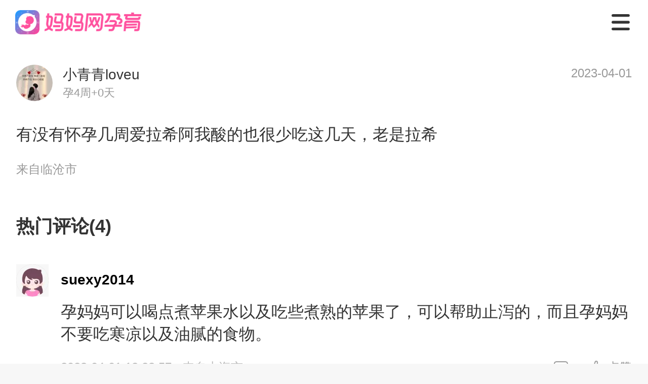

--- FILE ---
content_type: text/html; charset=utf-8
request_url: http://m.mama.cn/q/ask/95869963
body_size: 15903
content:
<!doctype html>
<html data-n-head-ssr>
  <head >
    <meta data-n-head="ssr" charset="utf-8"><meta data-n-head="ssr" name="viewport" content="width=750, user-scalable=no, viewport-fit=cover"><meta data-n-head="ssr" name="theme-color" content="#ffffff"><meta data-n-head="ssr" http-equiv="X-UA-Compatible" content="IE=edge,chrome=1"><meta data-n-head="ssr" name="renderer" content="webkit"><meta data-n-head="ssr" data-hid="description" name="description" content="有没有怀孕几周爱拉希阿我酸的也很少吃这几天，老是拉希..."><meta data-n-head="ssr" data-hid="keywords" name="keywords" content="妈妈网轻聊"><title>有没有怀孕几周爱拉希阿我酸的也很少吃这几天，老是拉_妈妈网孕育社区_国内火爆的女人社区_妈妈网</title><base href="/q/"><script data-n-head="ssr" src="https://hm.baidu.com/hm.js?f2babe867b10ece0ff53079ad6c04981"></script><script data-n-head="ssr" src="https://hm.baidu.com/hm.js?fe588554f6a8bf7c586e0eea4ca7eca9"></script><link rel="preload" href="https://static.cdnmama.com/lightpost-wap-ssr/2e1a1ca.js" as="script"><link rel="preload" href="https://static.cdnmama.com/lightpost-wap-ssr/ecb37af.js" as="script"><link rel="preload" href="https://static.cdnmama.com/lightpost-wap-ssr/css/d726fc7.css" as="style"><link rel="preload" href="https://static.cdnmama.com/lightpost-wap-ssr/8ea015b.js" as="script"><link rel="preload" href="https://static.cdnmama.com/lightpost-wap-ssr/css/d24f2bf.css" as="style"><link rel="preload" href="https://static.cdnmama.com/lightpost-wap-ssr/3949b5e.js" as="script"><link rel="preload" href="https://static.cdnmama.com/lightpost-wap-ssr/css/5e99375.css" as="style"><link rel="preload" href="https://static.cdnmama.com/lightpost-wap-ssr/6611273.js" as="script"><link rel="preload" href="https://static.cdnmama.com/lightpost-wap-ssr/8e2593a.js" as="script"><link rel="preload" href="https://static.cdnmama.com/lightpost-wap-ssr/css/339e178.css" as="style"><link rel="preload" href="https://static.cdnmama.com/lightpost-wap-ssr/4eaaec3.js" as="script"><link rel="stylesheet" href="https://static.cdnmama.com/lightpost-wap-ssr/css/d726fc7.css"><link rel="stylesheet" href="https://static.cdnmama.com/lightpost-wap-ssr/css/d24f2bf.css"><link rel="stylesheet" href="https://static.cdnmama.com/lightpost-wap-ssr/css/5e99375.css"><link rel="stylesheet" href="https://static.cdnmama.com/lightpost-wap-ssr/css/339e178.css">
  </head>
  <body >
    <div data-server-rendered="true" id="__mama"><!----><div id="__layout"><div class="nav" data-v-5f02e020><div class="top-fixed" data-v-5f02e020><nav class="m-nav" data-v-7860219a data-v-5f02e020><a href="https://m.mama.cn" class="link-home" data-v-7860219a><div class="van-image" style="width:250px;height:48px;" data-v-7860219a><img src="https://static.cdnmama.com/lightpost-wap-ssr/img/nav-logo.3386478.png" alt="妈妈网孕育" class="van-image__img"><div class="van-image__loading"><i class="van-icon van-icon-photo van-image__loading-icon"><!----></i></div></div></a> <div class="icon-menu" data-v-7860219a></div> <!----> <div class="menu-list pv" data-v-7860219a><a href="https://m.mama.cn" class="menu-item" data-v-7860219a>首页</a> <a href="https://m.mama.cn/q/" class="menu-item active" data-v-7860219a>社区</a> <a href="https://m.mama.cn/ask/" class="menu-item" data-v-7860219a>问答</a> <a href="https://papi.mama.cn/wap/sharecommon/open.php?type=666&url=https://m.mama.com/q/" class="menu-item" data-v-7860219a>下载APP</a></div></nav></div> <div class="perch" data-v-5f02e020></div> <section class="content" data-v-5f02e020><div class="m-pullup" data-v-10777771 data-v-c4d34e8a data-v-5f02e020><div class="pullup-list" data-v-10777771><div class="topic-page" data-v-10777771 data-v-c4d34e8a><section class="post-text-model" data-v-3a142fe6 data-v-c4d34e8a><!----> <div class="post-head" data-v-3a142fe6><div class="post-head__user" data-v-3a142fe6><div class="m-image user-avatar vue-awesome-image" data-v-1837e4b6 data-v-3a142fe6><div class="_image-background_18kuj_12"><div class="m-image-loading" data-v-1837e4b6><svg t="1655177107838" viewBox="0 0 1097 1024" version="1.1" xmlns="http://www.w3.org/2000/svg" p-id="4727" width="64" height="64" class="m-image-loading-icon" data-v-1837e4b6><path d="M365.714286 329.142857q0 45.714286-32 77.714286t-77.714286 32-77.714286-32-32-77.714286 32-77.714286 77.714286-32 77.714286 32 32 77.714286z m585.142857 219.428572v256H146.285714v-109.714286l182.857143-182.857143 91.428572 91.428571 292.571428-292.571428z m54.857143-402.285715H91.428571q-7.428571 0-12.857142 5.428572T73.142857 164.571429v694.857142q0 7.428571 5.428572 12.857143t12.857142 5.428572h914.285715q7.428571 0 12.857143-5.428572t5.428571-12.857143V164.571429q0-7.428571-5.428571-12.857143T1005.714286 146.285714z m91.428571 18.285715v694.857142q0 37.714286-26.857143 64.571429t-64.571428 26.857143H91.428571q-37.714286 0-64.571428-26.857143T0 859.428571V164.571429q0-37.714286 26.857143-64.571429t64.571428-26.857143h914.285715q37.714286 0 64.571428 26.857143t26.857143 64.571429z" p-id="4728" fill="#dcdee0" data-v-1837e4b6></path></svg></div></div><div class="_image-placeholder-wrapper_18kuj_19"><img data-type="placeholder" importance="high" width="72" height="72" data-srcset="https://avatar.mama.cn/104/63/73/42_avatar_middle.jpg?imageView2/2/interlace/1/q/75/ignore-error/1/w/24/h/24/" onload="this.classList.add(&quot;_placeholder-loaded_18kuj_30&quot;);" class="_image-placeholder_18kuj_19" style="opacity:0;transition-duration:1s;"></div><picture><source srcset="https://avatar.mama.cn/104/63/73/42_avatar_middle.jpg?imageView2/2/interlace/1/q/75/ignore-error/1/format/webp/w/72/h/72/" type="image/webp"><img data-type="image" importance="auto" width="72" height="72" data-srcset="https://avatar.mama.cn/104/63/73/42_avatar_middle.jpg?imageView2/2/interlace/1/q/75/ignore-error/1/w/72/h/72/" onload="this.classList.add(&quot;_image-loaded_18kuj_47&quot;);" class="_image_18kuj_12" style="opacity:0;transition-duration:1s;"></picture><!----></div> <div class="user-info" data-v-3a142fe6><div class="user-name" data-v-3a142fe6>
                    小青青loveu
                </div> <div class="bb-name" data-v-3a142fe6>
                    孕4周+0天
                </div></div></div> <div class="post-head__time" data-v-3a142fe6>
            
        </div></div> <div class="post-body" data-v-3a142fe6><!----> <div class="post-body__content" data-v-3a142fe6>有没有怀孕几周爱拉希阿我酸的也很少吃这几天，老是拉希</div> <!----> <!----> <!----></div> <div class="post-record" data-v-3a142fe6><span data-v-3a142fe6>来自临沧市</span></div> <!----></section> <section class="lightpost-wrapper" data-v-70cf98a2 data-v-c4d34e8a><div class="lightpost-title" data-v-70cf98a2><span data-v-70cf98a2>热门评论(4)</span></div> <div class="lightpost-list" data-v-70cf98a2> <section class="lightpost-comment-item" data-v-57ac52fb data-v-70cf98a2><div class="comment-avatar" data-v-57ac52fb><div class="m-image comment-avatar-img vue-awesome-image" data-v-1837e4b6 data-v-57ac52fb><div class="_image-background_18kuj_12"><div class="m-image-loading" data-v-1837e4b6><svg t="1655177107838" viewBox="0 0 1097 1024" version="1.1" xmlns="http://www.w3.org/2000/svg" p-id="4727" width="64" height="64" class="m-image-loading-icon" data-v-1837e4b6><path d="M365.714286 329.142857q0 45.714286-32 77.714286t-77.714286 32-77.714286-32-32-77.714286 32-77.714286 77.714286-32 77.714286 32 32 77.714286z m585.142857 219.428572v256H146.285714v-109.714286l182.857143-182.857143 91.428572 91.428571 292.571428-292.571428z m54.857143-402.285715H91.428571q-7.428571 0-12.857142 5.428572T73.142857 164.571429v694.857142q0 7.428571 5.428572 12.857143t12.857142 5.428572h914.285715q7.428571 0 12.857143-5.428572t5.428571-12.857143V164.571429q0-7.428571-5.428571-12.857143T1005.714286 146.285714z m91.428571 18.285715v694.857142q0 37.714286-26.857143 64.571429t-64.571428 26.857143H91.428571q-37.714286 0-64.571428-26.857143T0 859.428571V164.571429q0-37.714286 26.857143-64.571429t64.571428-26.857143h914.285715q37.714286 0 64.571428 26.857143t26.857143 64.571429z" p-id="4728" fill="#dcdee0" data-v-1837e4b6></path></svg></div></div><div class="_image-placeholder-wrapper_18kuj_19"><img data-type="placeholder" importance="high" width="64" height="64" data-srcset="https://avatar.mama.cn/018/25/05/99_avatar_small.jpg?imageView2/2/interlace/1/q/75/ignore-error/1/w/21.333333333333332/h/21.333333333333332/" onload="this.classList.add(&quot;_placeholder-loaded_18kuj_30&quot;);" class="_image-placeholder_18kuj_19" style="opacity:0;transition-duration:1s;"></div><picture><source srcset="https://avatar.mama.cn/018/25/05/99_avatar_small.jpg?imageView2/2/interlace/1/q/75/ignore-error/1/format/webp/w/64/h/64/" type="image/webp"><img data-type="image" importance="auto" width="64" height="64" data-srcset="https://avatar.mama.cn/018/25/05/99_avatar_small.jpg?imageView2/2/interlace/1/q/75/ignore-error/1/w/64/h/64/" onload="this.classList.add(&quot;_image-loaded_18kuj_47&quot;);" class="_image_18kuj_12" style="opacity:0;transition-duration:1s;"></picture><!----></div></div> <div class="comment-content" data-v-57ac52fb><div class="comment-content-name" data-v-57ac52fb><span data-v-57ac52fb>suexy2014</span> <!----></div> <div class="comment-content-text" data-v-57ac52fb><span data-v-57ac52fb>孕妈妈可以喝点煮苹果水以及吃些煮熟的苹果了，可以帮助止泻的，而且孕妈妈不要吃寒凉以及油腻的食物。</span></div> <!----> <div class="comment-content-time" data-v-57ac52fb><div class="comment-time" data-v-57ac52fb><span data-v-57ac52fb>2023-04-01 12:23:57</span> <span data-v-57ac52fb> · 来自上海市</span></div> <div class="comment-action" data-v-57ac52fb><div class="action-item" data-v-57ac52fb><span class="action-item-icon" style="background-image:url([data-uri]);" data-v-57ac52fb></span> <span data-v-57ac52fb></span></div><div class="action-item" data-v-57ac52fb><span class="action-item-icon" style="background-image:url(https://static.cdnmama.com/lightpost-wap-ssr/img/icon-zan.4ada938.png);" data-v-57ac52fb></span> <span data-v-57ac52fb>点赞</span></div></div></div> <div class="comment-content-reply" data-v-57ac52fb><div class="reply-item" data-v-57ac52fb><span class="reply-username" data-v-57ac52fb>小青青loveu</span> <span class="isowner" data-v-57ac52fb>楼主</span> <!----> <span class="reply-username" data-v-57ac52fb>：</span> <span class="reply-message" data-v-57ac52fb>今天拉了五六次会不会有伤害啊，有什么可以止泻吗</span> <!----></div> <!----></div></div></section><section class="lightpost-comment-item" data-v-57ac52fb data-v-70cf98a2><div class="comment-avatar" data-v-57ac52fb><div class="m-image comment-avatar-img vue-awesome-image" data-v-1837e4b6 data-v-57ac52fb><div class="_image-background_18kuj_12"><div class="m-image-loading" data-v-1837e4b6><svg t="1655177107838" viewBox="0 0 1097 1024" version="1.1" xmlns="http://www.w3.org/2000/svg" p-id="4727" width="64" height="64" class="m-image-loading-icon" data-v-1837e4b6><path d="M365.714286 329.142857q0 45.714286-32 77.714286t-77.714286 32-77.714286-32-32-77.714286 32-77.714286 77.714286-32 77.714286 32 32 77.714286z m585.142857 219.428572v256H146.285714v-109.714286l182.857143-182.857143 91.428572 91.428571 292.571428-292.571428z m54.857143-402.285715H91.428571q-7.428571 0-12.857142 5.428572T73.142857 164.571429v694.857142q0 7.428571 5.428572 12.857143t12.857142 5.428572h914.285715q7.428571 0 12.857143-5.428572t5.428571-12.857143V164.571429q0-7.428571-5.428571-12.857143T1005.714286 146.285714z m91.428571 18.285715v694.857142q0 37.714286-26.857143 64.571429t-64.571428 26.857143H91.428571q-37.714286 0-64.571428-26.857143T0 859.428571V164.571429q0-37.714286 26.857143-64.571429t64.571428-26.857143h914.285715q37.714286 0 64.571428 26.857143t26.857143 64.571429z" p-id="4728" fill="#dcdee0" data-v-1837e4b6></path></svg></div></div><div class="_image-placeholder-wrapper_18kuj_19"><img data-type="placeholder" importance="high" width="64" height="64" data-srcset="https://avatar.mama.cn/107/31/61/22_avatar_small.jpg?imageView2/2/interlace/1/q/75/ignore-error/1/w/21.333333333333332/h/21.333333333333332/" onload="this.classList.add(&quot;_placeholder-loaded_18kuj_30&quot;);" class="_image-placeholder_18kuj_19" style="opacity:0;transition-duration:1s;"></div><picture><source srcset="https://avatar.mama.cn/107/31/61/22_avatar_small.jpg?imageView2/2/interlace/1/q/75/ignore-error/1/format/webp/w/64/h/64/" type="image/webp"><img data-type="image" importance="auto" width="64" height="64" data-srcset="https://avatar.mama.cn/107/31/61/22_avatar_small.jpg?imageView2/2/interlace/1/q/75/ignore-error/1/w/64/h/64/" onload="this.classList.add(&quot;_image-loaded_18kuj_47&quot;);" class="_image_18kuj_12" style="opacity:0;transition-duration:1s;"></picture><!----></div></div> <div class="comment-content" data-v-57ac52fb><div class="comment-content-name" data-v-57ac52fb><span data-v-57ac52fb>易之烊呀</span> <!----></div> <div class="comment-content-text" data-v-57ac52fb><span data-v-57ac52fb>我之前好像是怀孕到了中期的时候会有几天在拉稀，过了几天就好了</span></div> <!----> <div class="comment-content-time" data-v-57ac52fb><div class="comment-time" data-v-57ac52fb><span data-v-57ac52fb>2023-04-01 11:05:26</span> <span data-v-57ac52fb> · 来自铜仁市</span></div> <div class="comment-action" data-v-57ac52fb><div class="action-item" data-v-57ac52fb><span class="action-item-icon" style="background-image:url([data-uri]);" data-v-57ac52fb></span> <span data-v-57ac52fb></span></div><div class="action-item" data-v-57ac52fb><span class="action-item-icon" style="background-image:url(https://static.cdnmama.com/lightpost-wap-ssr/img/icon-zan.4ada938.png);" data-v-57ac52fb></span> <span data-v-57ac52fb>点赞</span></div></div></div> <!----></div></section><section class="lightpost-comment-item" data-v-57ac52fb data-v-70cf98a2><div class="comment-avatar" data-v-57ac52fb><div class="m-image comment-avatar-img vue-awesome-image" data-v-1837e4b6 data-v-57ac52fb><div class="_image-background_18kuj_12"><div class="m-image-loading" data-v-1837e4b6><svg t="1655177107838" viewBox="0 0 1097 1024" version="1.1" xmlns="http://www.w3.org/2000/svg" p-id="4727" width="64" height="64" class="m-image-loading-icon" data-v-1837e4b6><path d="M365.714286 329.142857q0 45.714286-32 77.714286t-77.714286 32-77.714286-32-32-77.714286 32-77.714286 77.714286-32 77.714286 32 32 77.714286z m585.142857 219.428572v256H146.285714v-109.714286l182.857143-182.857143 91.428572 91.428571 292.571428-292.571428z m54.857143-402.285715H91.428571q-7.428571 0-12.857142 5.428572T73.142857 164.571429v694.857142q0 7.428571 5.428572 12.857143t12.857142 5.428572h914.285715q7.428571 0 12.857143-5.428572t5.428571-12.857143V164.571429q0-7.428571-5.428571-12.857143T1005.714286 146.285714z m91.428571 18.285715v694.857142q0 37.714286-26.857143 64.571429t-64.571428 26.857143H91.428571q-37.714286 0-64.571428-26.857143T0 859.428571V164.571429q0-37.714286 26.857143-64.571429t64.571428-26.857143h914.285715q37.714286 0 64.571428 26.857143t26.857143 64.571429z" p-id="4728" fill="#dcdee0" data-v-1837e4b6></path></svg></div></div><div class="_image-placeholder-wrapper_18kuj_19"><img data-type="placeholder" importance="high" width="64" height="64" data-srcset="https://avatar.mama.cn/060/15/61/97_avatar_small.jpg?imageView2/2/interlace/1/q/75/ignore-error/1/w/21.333333333333332/h/21.333333333333332/" onload="this.classList.add(&quot;_placeholder-loaded_18kuj_30&quot;);" class="_image-placeholder_18kuj_19" style="opacity:0;transition-duration:1s;"></div><picture><source srcset="https://avatar.mama.cn/060/15/61/97_avatar_small.jpg?imageView2/2/interlace/1/q/75/ignore-error/1/format/webp/w/64/h/64/" type="image/webp"><img data-type="image" importance="auto" width="64" height="64" data-srcset="https://avatar.mama.cn/060/15/61/97_avatar_small.jpg?imageView2/2/interlace/1/q/75/ignore-error/1/w/64/h/64/" onload="this.classList.add(&quot;_image-loaded_18kuj_47&quot;);" class="_image_18kuj_12" style="opacity:0;transition-duration:1s;"></picture><!----></div></div> <div class="comment-content" data-v-57ac52fb><div class="comment-content-name" data-v-57ac52fb><span data-v-57ac52fb>我叫小琪儿</span> <!----></div> <div class="comment-content-text" data-v-57ac52fb><span data-v-57ac52fb>可能是因为肠胃不好吧，因为有些妈妈怀孕以后的话，肠胃会变得特别差</span></div> <!----> <div class="comment-content-time" data-v-57ac52fb><div class="comment-time" data-v-57ac52fb><span data-v-57ac52fb>2023-04-01 09:27:20</span> <span data-v-57ac52fb> · 来自佛山市</span></div> <div class="comment-action" data-v-57ac52fb><div class="action-item" data-v-57ac52fb><span class="action-item-icon" style="background-image:url([data-uri]);" data-v-57ac52fb></span> <span data-v-57ac52fb></span></div><div class="action-item" data-v-57ac52fb><span class="action-item-icon" style="background-image:url(https://static.cdnmama.com/lightpost-wap-ssr/img/icon-zan.4ada938.png);" data-v-57ac52fb></span> <span data-v-57ac52fb>点赞</span></div></div></div> <!----></div></section> <div class="comment-more" data-v-70cf98a2><button class="btn-more" data-v-70cf98a2>
                    查看全部4条评论
                </button></div> </div></section> <section class="lightpost-wrapper" data-v-15da4de1 data-v-c4d34e8a><div class="lightpost-title" data-v-15da4de1><span data-v-15da4de1>相关推荐</span></div> <div class="lightpost-list" data-v-15da4de1> <section class="lightpost-item" data-v-45609586 data-v-15da4de1><section class="lightpost-item-top" data-v-45609586><div class="lightpost-userinfo" data-v-45609586><div class="m-image lightpost-userinfo-avatar vue-awesome-image" data-v-1837e4b6 data-v-45609586><div class="_image-background_18kuj_12"><div class="m-image-loading" data-v-1837e4b6><svg t="1655177107838" viewBox="0 0 1097 1024" version="1.1" xmlns="http://www.w3.org/2000/svg" p-id="4727" width="64" height="64" class="m-image-loading-icon" data-v-1837e4b6><path d="M365.714286 329.142857q0 45.714286-32 77.714286t-77.714286 32-77.714286-32-32-77.714286 32-77.714286 77.714286-32 77.714286 32 32 77.714286z m585.142857 219.428572v256H146.285714v-109.714286l182.857143-182.857143 91.428572 91.428571 292.571428-292.571428z m54.857143-402.285715H91.428571q-7.428571 0-12.857142 5.428572T73.142857 164.571429v694.857142q0 7.428571 5.428572 12.857143t12.857142 5.428572h914.285715q7.428571 0 12.857143-5.428572t5.428571-12.857143V164.571429q0-7.428571-5.428571-12.857143T1005.714286 146.285714z m91.428571 18.285715v694.857142q0 37.714286-26.857143 64.571429t-64.571428 26.857143H91.428571q-37.714286 0-64.571428-26.857143T0 859.428571V164.571429q0-37.714286 26.857143-64.571429t64.571428-26.857143h914.285715q37.714286 0 64.571428 26.857143t26.857143 64.571429z" p-id="4728" fill="#dcdee0" data-v-1837e4b6></path></svg></div></div><div class="_image-placeholder-wrapper_18kuj_19"><img data-type="placeholder" importance="high" width="68" height="68" data-srcset="https://avatar.mama.cn/123/17/68/69_avatar_middle.jpg?imageView2/2/interlace/1/q/75/ignore-error/1/w/22.666666666666668/h/22.666666666666668/" onload="this.classList.add(&quot;_placeholder-loaded_18kuj_30&quot;);" class="_image-placeholder_18kuj_19" style="opacity:0;transition-duration:1s;"></div><picture><source srcset="https://avatar.mama.cn/123/17/68/69_avatar_middle.jpg?imageView2/2/interlace/1/q/75/ignore-error/1/format/webp/w/68/h/68/" type="image/webp"><img data-type="image" importance="auto" width="68" height="68" data-srcset="https://avatar.mama.cn/123/17/68/69_avatar_middle.jpg?imageView2/2/interlace/1/q/75/ignore-error/1/w/68/h/68/" onload="this.classList.add(&quot;_image-loaded_18kuj_47&quot;);" class="_image_18kuj_12" style="opacity:0;transition-duration:1s;"></picture><!----></div> <div class="lightpost-userinfo-nickname" data-v-45609586><div class="name" data-v-45609586>
                    妈妈网_ebspm3
                </div> <div class="bb-city" data-v-45609586><span class="bb-birthday" data-v-45609586>孕3周+4天</span></div></div></div> <!----></section> <section class="lightpost-item-content content-single" data-v-45609586><div class="content-text" data-v-45609586><span data-v-45609586><a href="/q/topic/100937566" data-v-2b128d8e>来大姨妈前五天感觉不舒服晚饭后测的，憋尿不到2小时，这是怀了吗？</a></span> <!----></div> <section class="lightpost-item-images" data-v-45609586><ul class="content-images img-list" data-v-45609586><li class="image-item" data-v-45609586><div class="m-image image-item-img vue-awesome-image" data-v-1837e4b6 data-v-45609586><div class="_image-background_18kuj_12"><div class="m-image-loading" data-v-1837e4b6><svg t="1655177107838" viewBox="0 0 1097 1024" version="1.1" xmlns="http://www.w3.org/2000/svg" p-id="4727" width="64" height="64" class="m-image-loading-icon" data-v-1837e4b6><path d="M365.714286 329.142857q0 45.714286-32 77.714286t-77.714286 32-77.714286-32-32-77.714286 32-77.714286 77.714286-32 77.714286 32 32 77.714286z m585.142857 219.428572v256H146.285714v-109.714286l182.857143-182.857143 91.428572 91.428571 292.571428-292.571428z m54.857143-402.285715H91.428571q-7.428571 0-12.857142 5.428572T73.142857 164.571429v694.857142q0 7.428571 5.428572 12.857143t12.857142 5.428572h914.285715q7.428571 0 12.857143-5.428572t5.428571-12.857143V164.571429q0-7.428571-5.428571-12.857143T1005.714286 146.285714z m91.428571 18.285715v694.857142q0 37.714286-26.857143 64.571429t-64.571428 26.857143H91.428571q-37.714286 0-64.571428-26.857143T0 859.428571V164.571429q0-37.714286 26.857143-64.571429t64.571428-26.857143h914.285715q37.714286 0 64.571428 26.857143t26.857143 64.571429z" p-id="4728" fill="#dcdee0" data-v-1837e4b6></path></svg></div></div><div class="_image-placeholder-wrapper_18kuj_19"><img data-type="placeholder" importance="high" width="160" height="160" data-srcset="https://qimg-b7.cdnmama.com/mm/lp/2026/01/06/8Kpvh/0cb095347c2049a4a10c1f2296f7e69b.jpg?imageView2/1/interlace/1/q/75/ignore-error/1/w/24/h/24/" onload="this.classList.add(&quot;_placeholder-loaded_18kuj_30&quot;);" class="_image-placeholder_18kuj_19" style="opacity:0;transition-duration:1s;"></div><picture><source srcset="https://qimg-b7.cdnmama.com/mm/lp/2026/01/06/8Kpvh/0cb095347c2049a4a10c1f2296f7e69b.jpg?imageView2/1/interlace/1/q/75/ignore-error/1/format/webp/w/160/h/160/" type="image/webp"><img data-type="image" importance="auto" width="160" height="160" data-srcset="https://qimg-b7.cdnmama.com/mm/lp/2026/01/06/8Kpvh/0cb095347c2049a4a10c1f2296f7e69b.jpg?imageView2/1/interlace/1/q/75/ignore-error/1/w/160/h/160/" onload="this.classList.add(&quot;_image-loaded_18kuj_47&quot;);" class="_image_18kuj_12" style="opacity:0;transition-duration:1s;"></picture><!----></div> <!----></li> <!----></ul></section></section> <section class="lightpost-item-action" data-v-45609586><div class="action-item" data-v-45609586><span class="action-item-icon" style="background-image:url(https://static.cdnmama.com/lightpost-wap-ssr/img/favor-icon.df6e5b9.png);" data-v-45609586></span> <span data-v-45609586>收藏</span></div><div class="action-item" data-v-45609586><span class="action-item-icon" style="background-image:url([data-uri]);" data-v-45609586></span> <span data-v-45609586>3</span></div><div class="action-item" data-v-45609586><span class="action-item-icon" style="background-image:url(https://static.cdnmama.com/lightpost-wap-ssr/img/praise-icon.07cda36.png);" data-v-45609586></span> <span data-v-45609586>1</span></div></section> <!----></section><section class="lightpost-item" data-v-45609586 data-v-15da4de1><section class="lightpost-item-top" data-v-45609586><div class="lightpost-userinfo" data-v-45609586><div class="m-image lightpost-userinfo-avatar vue-awesome-image" data-v-1837e4b6 data-v-45609586><div class="_image-background_18kuj_12"><div class="m-image-loading" data-v-1837e4b6><svg t="1655177107838" viewBox="0 0 1097 1024" version="1.1" xmlns="http://www.w3.org/2000/svg" p-id="4727" width="64" height="64" class="m-image-loading-icon" data-v-1837e4b6><path d="M365.714286 329.142857q0 45.714286-32 77.714286t-77.714286 32-77.714286-32-32-77.714286 32-77.714286 77.714286-32 77.714286 32 32 77.714286z m585.142857 219.428572v256H146.285714v-109.714286l182.857143-182.857143 91.428572 91.428571 292.571428-292.571428z m54.857143-402.285715H91.428571q-7.428571 0-12.857142 5.428572T73.142857 164.571429v694.857142q0 7.428571 5.428572 12.857143t12.857142 5.428572h914.285715q7.428571 0 12.857143-5.428572t5.428571-12.857143V164.571429q0-7.428571-5.428571-12.857143T1005.714286 146.285714z m91.428571 18.285715v694.857142q0 37.714286-26.857143 64.571429t-64.571428 26.857143H91.428571q-37.714286 0-64.571428-26.857143T0 859.428571V164.571429q0-37.714286 26.857143-64.571429t64.571428-26.857143h914.285715q37.714286 0 64.571428 26.857143t26.857143 64.571429z" p-id="4728" fill="#dcdee0" data-v-1837e4b6></path></svg></div></div><div class="_image-placeholder-wrapper_18kuj_19"><img data-type="placeholder" importance="high" width="68" height="68" data-srcset="https://avatar.mama.cn/137/85/70/05_avatar_middle.jpg?imageView2/2/interlace/1/q/75/ignore-error/1/w/22.666666666666668/h/22.666666666666668/" onload="this.classList.add(&quot;_placeholder-loaded_18kuj_30&quot;);" class="_image-placeholder_18kuj_19" style="opacity:0;transition-duration:1s;"></div><picture><source srcset="https://avatar.mama.cn/137/85/70/05_avatar_middle.jpg?imageView2/2/interlace/1/q/75/ignore-error/1/format/webp/w/68/h/68/" type="image/webp"><img data-type="image" importance="auto" width="68" height="68" data-srcset="https://avatar.mama.cn/137/85/70/05_avatar_middle.jpg?imageView2/2/interlace/1/q/75/ignore-error/1/w/68/h/68/" onload="this.classList.add(&quot;_image-loaded_18kuj_47&quot;);" class="_image_18kuj_12" style="opacity:0;transition-duration:1s;"></picture><!----></div> <div class="lightpost-userinfo-nickname" data-v-45609586><div class="name" data-v-45609586>
                    妈妈网_4pgwss
                </div> <div class="bb-city" data-v-45609586><span class="bb-birthday" data-v-45609586>孕3周+0天</span></div></div></div> <!----></section> <section class="lightpost-item-content" data-v-45609586><div class="content-text" data-v-45609586><span data-v-45609586><a href="/q/topic/100937367" data-v-2b128d8e>妈妈帮我测一下我是不是怀孕了</a></span> <!----></div> <!----></section> <section class="lightpost-item-action" data-v-45609586><div class="action-item" data-v-45609586><span class="action-item-icon" style="background-image:url(https://static.cdnmama.com/lightpost-wap-ssr/img/favor-icon.df6e5b9.png);" data-v-45609586></span> <span data-v-45609586>收藏</span></div><div class="action-item" data-v-45609586><span class="action-item-icon" style="background-image:url([data-uri]);" data-v-45609586></span> <span data-v-45609586>8</span></div><div class="action-item" data-v-45609586><span class="action-item-icon" style="background-image:url(https://static.cdnmama.com/lightpost-wap-ssr/img/praise-icon.07cda36.png);" data-v-45609586></span> <span data-v-45609586>1</span></div></section> <!----></section><section class="lightpost-item" data-v-45609586 data-v-15da4de1><section class="lightpost-item-top" data-v-45609586><div class="lightpost-userinfo" data-v-45609586><div class="m-image lightpost-userinfo-avatar vue-awesome-image" data-v-1837e4b6 data-v-45609586><div class="_image-background_18kuj_12"><div class="m-image-loading" data-v-1837e4b6><svg t="1655177107838" viewBox="0 0 1097 1024" version="1.1" xmlns="http://www.w3.org/2000/svg" p-id="4727" width="64" height="64" class="m-image-loading-icon" data-v-1837e4b6><path d="M365.714286 329.142857q0 45.714286-32 77.714286t-77.714286 32-77.714286-32-32-77.714286 32-77.714286 77.714286-32 77.714286 32 32 77.714286z m585.142857 219.428572v256H146.285714v-109.714286l182.857143-182.857143 91.428572 91.428571 292.571428-292.571428z m54.857143-402.285715H91.428571q-7.428571 0-12.857142 5.428572T73.142857 164.571429v694.857142q0 7.428571 5.428572 12.857143t12.857142 5.428572h914.285715q7.428571 0 12.857143-5.428572t5.428571-12.857143V164.571429q0-7.428571-5.428571-12.857143T1005.714286 146.285714z m91.428571 18.285715v694.857142q0 37.714286-26.857143 64.571429t-64.571428 26.857143H91.428571q-37.714286 0-64.571428-26.857143T0 859.428571V164.571429q0-37.714286 26.857143-64.571429t64.571428-26.857143h914.285715q37.714286 0 64.571428 26.857143t26.857143 64.571429z" p-id="4728" fill="#dcdee0" data-v-1837e4b6></path></svg></div></div><div class="_image-placeholder-wrapper_18kuj_19"><img data-type="placeholder" importance="high" width="68" height="68" data-srcset="https://avatar.mama.cn/137/85/70/05_avatar_middle.jpg?imageView2/2/interlace/1/q/75/ignore-error/1/w/22.666666666666668/h/22.666666666666668/" onload="this.classList.add(&quot;_placeholder-loaded_18kuj_30&quot;);" class="_image-placeholder_18kuj_19" style="opacity:0;transition-duration:1s;"></div><picture><source srcset="https://avatar.mama.cn/137/85/70/05_avatar_middle.jpg?imageView2/2/interlace/1/q/75/ignore-error/1/format/webp/w/68/h/68/" type="image/webp"><img data-type="image" importance="auto" width="68" height="68" data-srcset="https://avatar.mama.cn/137/85/70/05_avatar_middle.jpg?imageView2/2/interlace/1/q/75/ignore-error/1/w/68/h/68/" onload="this.classList.add(&quot;_image-loaded_18kuj_47&quot;);" class="_image_18kuj_12" style="opacity:0;transition-duration:1s;"></picture><!----></div> <div class="lightpost-userinfo-nickname" data-v-45609586><div class="name" data-v-45609586>
                    妈妈网_4pgwss
                </div> <div class="bb-city" data-v-45609586><span class="bb-birthday" data-v-45609586>孕3周+0天</span></div></div></div> <!----></section> <section class="lightpost-item-content" data-v-45609586><div class="content-text" data-v-45609586><span data-v-45609586><a href="/q/topic/100937391" data-v-c4d34e8a>我测一下我是否怀孕</a></span> <!----></div> <!----></section> <section class="lightpost-item-action" data-v-45609586><div class="action-item" data-v-45609586><span class="action-item-icon" style="background-image:url(https://static.cdnmama.com/lightpost-wap-ssr/img/favor-icon.df6e5b9.png);" data-v-45609586></span> <span data-v-45609586>收藏</span></div><div class="action-item" data-v-45609586><span class="action-item-icon" style="background-image:url([data-uri]);" data-v-45609586></span> <span data-v-45609586>11</span></div><div class="action-item" data-v-45609586><span class="action-item-icon" style="background-image:url(https://static.cdnmama.com/lightpost-wap-ssr/img/praise-icon.07cda36.png);" data-v-45609586></span> <span data-v-45609586>点赞</span></div></section> <!----></section><section class="lightpost-item" data-v-45609586 data-v-15da4de1><section class="lightpost-item-top" data-v-45609586><div class="lightpost-userinfo" data-v-45609586><div class="m-image lightpost-userinfo-avatar vue-awesome-image" data-v-1837e4b6 data-v-45609586><div class="_image-background_18kuj_12"><div class="m-image-loading" data-v-1837e4b6><svg t="1655177107838" viewBox="0 0 1097 1024" version="1.1" xmlns="http://www.w3.org/2000/svg" p-id="4727" width="64" height="64" class="m-image-loading-icon" data-v-1837e4b6><path d="M365.714286 329.142857q0 45.714286-32 77.714286t-77.714286 32-77.714286-32-32-77.714286 32-77.714286 77.714286-32 77.714286 32 32 77.714286z m585.142857 219.428572v256H146.285714v-109.714286l182.857143-182.857143 91.428572 91.428571 292.571428-292.571428z m54.857143-402.285715H91.428571q-7.428571 0-12.857142 5.428572T73.142857 164.571429v694.857142q0 7.428571 5.428572 12.857143t12.857142 5.428572h914.285715q7.428571 0 12.857143-5.428572t5.428571-12.857143V164.571429q0-7.428571-5.428571-12.857143T1005.714286 146.285714z m91.428571 18.285715v694.857142q0 37.714286-26.857143 64.571429t-64.571428 26.857143H91.428571q-37.714286 0-64.571428-26.857143T0 859.428571V164.571429q0-37.714286 26.857143-64.571429t64.571428-26.857143h914.285715q37.714286 0 64.571428 26.857143t26.857143 64.571429z" p-id="4728" fill="#dcdee0" data-v-1837e4b6></path></svg></div></div><div class="_image-placeholder-wrapper_18kuj_19"><img data-type="placeholder" importance="high" width="68" height="68" data-srcset="https://avatar.mama.cn/137/85/70/05_avatar_middle.jpg?imageView2/2/interlace/1/q/75/ignore-error/1/w/22.666666666666668/h/22.666666666666668/" onload="this.classList.add(&quot;_placeholder-loaded_18kuj_30&quot;);" class="_image-placeholder_18kuj_19" style="opacity:0;transition-duration:1s;"></div><picture><source srcset="https://avatar.mama.cn/137/85/70/05_avatar_middle.jpg?imageView2/2/interlace/1/q/75/ignore-error/1/format/webp/w/68/h/68/" type="image/webp"><img data-type="image" importance="auto" width="68" height="68" data-srcset="https://avatar.mama.cn/137/85/70/05_avatar_middle.jpg?imageView2/2/interlace/1/q/75/ignore-error/1/w/68/h/68/" onload="this.classList.add(&quot;_image-loaded_18kuj_47&quot;);" class="_image_18kuj_12" style="opacity:0;transition-duration:1s;"></picture><!----></div> <div class="lightpost-userinfo-nickname" data-v-45609586><div class="name" data-v-45609586>
                    妈妈网_4pgwss
                </div> <div class="bb-city" data-v-45609586><span class="bb-birthday" data-v-45609586>孕3周+0天</span></div></div></div> <!----></section> <section class="lightpost-item-content" data-v-45609586><div class="content-text" data-v-45609586><span data-v-45609586><a href="/q/topic/100937405" data-v-2b128d8e>你能不能到最后一个视频你来帮你来帮我翻</a></span> <!----></div> <!----></section> <section class="lightpost-item-action" data-v-45609586><div class="action-item" data-v-45609586><span class="action-item-icon" style="background-image:url(https://static.cdnmama.com/lightpost-wap-ssr/img/favor-icon.df6e5b9.png);" data-v-45609586></span> <span data-v-45609586>收藏</span></div><div class="action-item" data-v-45609586><span class="action-item-icon" style="background-image:url([data-uri]);" data-v-45609586></span> <span data-v-45609586>6</span></div><div class="action-item" data-v-45609586><span class="action-item-icon" style="background-image:url(https://static.cdnmama.com/lightpost-wap-ssr/img/praise-icon.07cda36.png);" data-v-45609586></span> <span data-v-45609586>1</span></div></section> <!----></section><section class="lightpost-item" data-v-45609586 data-v-15da4de1><section class="lightpost-item-top" data-v-45609586><div class="lightpost-userinfo" data-v-45609586><div class="m-image lightpost-userinfo-avatar vue-awesome-image" data-v-1837e4b6 data-v-45609586><div class="_image-background_18kuj_12"><div class="m-image-loading" data-v-1837e4b6><svg t="1655177107838" viewBox="0 0 1097 1024" version="1.1" xmlns="http://www.w3.org/2000/svg" p-id="4727" width="64" height="64" class="m-image-loading-icon" data-v-1837e4b6><path d="M365.714286 329.142857q0 45.714286-32 77.714286t-77.714286 32-77.714286-32-32-77.714286 32-77.714286 77.714286-32 77.714286 32 32 77.714286z m585.142857 219.428572v256H146.285714v-109.714286l182.857143-182.857143 91.428572 91.428571 292.571428-292.571428z m54.857143-402.285715H91.428571q-7.428571 0-12.857142 5.428572T73.142857 164.571429v694.857142q0 7.428571 5.428572 12.857143t12.857142 5.428572h914.285715q7.428571 0 12.857143-5.428572t5.428571-12.857143V164.571429q0-7.428571-5.428571-12.857143T1005.714286 146.285714z m91.428571 18.285715v694.857142q0 37.714286-26.857143 64.571429t-64.571428 26.857143H91.428571q-37.714286 0-64.571428-26.857143T0 859.428571V164.571429q0-37.714286 26.857143-64.571429t64.571428-26.857143h914.285715q37.714286 0 64.571428 26.857143t26.857143 64.571429z" p-id="4728" fill="#dcdee0" data-v-1837e4b6></path></svg></div></div><div class="_image-placeholder-wrapper_18kuj_19"><img data-type="placeholder" importance="high" width="68" height="68" data-srcset="https://avatar.mama.cn/137/85/70/05_avatar_middle.jpg?imageView2/2/interlace/1/q/75/ignore-error/1/w/22.666666666666668/h/22.666666666666668/" onload="this.classList.add(&quot;_placeholder-loaded_18kuj_30&quot;);" class="_image-placeholder_18kuj_19" style="opacity:0;transition-duration:1s;"></div><picture><source srcset="https://avatar.mama.cn/137/85/70/05_avatar_middle.jpg?imageView2/2/interlace/1/q/75/ignore-error/1/format/webp/w/68/h/68/" type="image/webp"><img data-type="image" importance="auto" width="68" height="68" data-srcset="https://avatar.mama.cn/137/85/70/05_avatar_middle.jpg?imageView2/2/interlace/1/q/75/ignore-error/1/w/68/h/68/" onload="this.classList.add(&quot;_image-loaded_18kuj_47&quot;);" class="_image_18kuj_12" style="opacity:0;transition-duration:1s;"></picture><!----></div> <div class="lightpost-userinfo-nickname" data-v-45609586><div class="name" data-v-45609586>
                    妈妈网_4pgwss
                </div> <div class="bb-city" data-v-45609586><span class="bb-birthday" data-v-45609586>孕3周+0天</span></div></div></div> <!----></section> <section class="lightpost-item-content" data-v-45609586><div class="content-text" data-v-45609586><span data-v-45609586><a href="/q/topic/100937401" data-v-c4d34e8a>你能不能到最后一个视频你来帮我</a></span> <!----></div> <!----></section> <section class="lightpost-item-action" data-v-45609586><div class="action-item" data-v-45609586><span class="action-item-icon" style="background-image:url(https://static.cdnmama.com/lightpost-wap-ssr/img/favor-icon.df6e5b9.png);" data-v-45609586></span> <span data-v-45609586>收藏</span></div><div class="action-item" data-v-45609586><span class="action-item-icon" style="background-image:url([data-uri]);" data-v-45609586></span> <span data-v-45609586>5</span></div><div class="action-item" data-v-45609586><span class="action-item-icon" style="background-image:url(https://static.cdnmama.com/lightpost-wap-ssr/img/praise-icon.07cda36.png);" data-v-45609586></span> <span data-v-45609586>1</span></div></section> <!----></section><section class="lightpost-item" data-v-45609586 data-v-15da4de1><section class="lightpost-item-top" data-v-45609586><div class="lightpost-userinfo" data-v-45609586><div class="m-image lightpost-userinfo-avatar vue-awesome-image" data-v-1837e4b6 data-v-45609586><div class="_image-background_18kuj_12"><div class="m-image-loading" data-v-1837e4b6><svg t="1655177107838" viewBox="0 0 1097 1024" version="1.1" xmlns="http://www.w3.org/2000/svg" p-id="4727" width="64" height="64" class="m-image-loading-icon" data-v-1837e4b6><path d="M365.714286 329.142857q0 45.714286-32 77.714286t-77.714286 32-77.714286-32-32-77.714286 32-77.714286 77.714286-32 77.714286 32 32 77.714286z m585.142857 219.428572v256H146.285714v-109.714286l182.857143-182.857143 91.428572 91.428571 292.571428-292.571428z m54.857143-402.285715H91.428571q-7.428571 0-12.857142 5.428572T73.142857 164.571429v694.857142q0 7.428571 5.428572 12.857143t12.857142 5.428572h914.285715q7.428571 0 12.857143-5.428572t5.428571-12.857143V164.571429q0-7.428571-5.428571-12.857143T1005.714286 146.285714z m91.428571 18.285715v694.857142q0 37.714286-26.857143 64.571429t-64.571428 26.857143H91.428571q-37.714286 0-64.571428-26.857143T0 859.428571V164.571429q0-37.714286 26.857143-64.571429t64.571428-26.857143h914.285715q37.714286 0 64.571428 26.857143t26.857143 64.571429z" p-id="4728" fill="#dcdee0" data-v-1837e4b6></path></svg></div></div><div class="_image-placeholder-wrapper_18kuj_19"><img data-type="placeholder" importance="high" width="68" height="68" data-srcset="https://avatar.mama.cn/137/85/70/05_avatar_middle.jpg?imageView2/2/interlace/1/q/75/ignore-error/1/w/22.666666666666668/h/22.666666666666668/" onload="this.classList.add(&quot;_placeholder-loaded_18kuj_30&quot;);" class="_image-placeholder_18kuj_19" style="opacity:0;transition-duration:1s;"></div><picture><source srcset="https://avatar.mama.cn/137/85/70/05_avatar_middle.jpg?imageView2/2/interlace/1/q/75/ignore-error/1/format/webp/w/68/h/68/" type="image/webp"><img data-type="image" importance="auto" width="68" height="68" data-srcset="https://avatar.mama.cn/137/85/70/05_avatar_middle.jpg?imageView2/2/interlace/1/q/75/ignore-error/1/w/68/h/68/" onload="this.classList.add(&quot;_image-loaded_18kuj_47&quot;);" class="_image_18kuj_12" style="opacity:0;transition-duration:1s;"></picture><!----></div> <div class="lightpost-userinfo-nickname" data-v-45609586><div class="name" data-v-45609586>
                    妈妈网_4pgwss
                </div> <div class="bb-city" data-v-45609586><span class="bb-birthday" data-v-45609586>孕3周+0天</span></div></div></div> <!----></section> <section class="lightpost-item-content" data-v-45609586><div class="content-text" data-v-45609586><span data-v-45609586><a href="/q/topic/100937411" data-v-c4d34e8a>我测一下余婷有没有怀孕</a></span> <!----></div> <!----></section> <section class="lightpost-item-action" data-v-45609586><div class="action-item" data-v-45609586><span class="action-item-icon" style="background-image:url(https://static.cdnmama.com/lightpost-wap-ssr/img/favor-icon.df6e5b9.png);" data-v-45609586></span> <span data-v-45609586>收藏</span></div><div class="action-item" data-v-45609586><span class="action-item-icon" style="background-image:url([data-uri]);" data-v-45609586></span> <span data-v-45609586>8</span></div><div class="action-item" data-v-45609586><span class="action-item-icon" style="background-image:url(https://static.cdnmama.com/lightpost-wap-ssr/img/praise-icon.07cda36.png);" data-v-45609586></span> <span data-v-45609586>点赞</span></div></section> <!----></section><section class="lightpost-item" data-v-45609586 data-v-15da4de1><section class="lightpost-item-top" data-v-45609586><div class="lightpost-userinfo" data-v-45609586><div class="m-image lightpost-userinfo-avatar vue-awesome-image" data-v-1837e4b6 data-v-45609586><div class="_image-background_18kuj_12"><div class="m-image-loading" data-v-1837e4b6><svg t="1655177107838" viewBox="0 0 1097 1024" version="1.1" xmlns="http://www.w3.org/2000/svg" p-id="4727" width="64" height="64" class="m-image-loading-icon" data-v-1837e4b6><path d="M365.714286 329.142857q0 45.714286-32 77.714286t-77.714286 32-77.714286-32-32-77.714286 32-77.714286 77.714286-32 77.714286 32 32 77.714286z m585.142857 219.428572v256H146.285714v-109.714286l182.857143-182.857143 91.428572 91.428571 292.571428-292.571428z m54.857143-402.285715H91.428571q-7.428571 0-12.857142 5.428572T73.142857 164.571429v694.857142q0 7.428571 5.428572 12.857143t12.857142 5.428572h914.285715q7.428571 0 12.857143-5.428572t5.428571-12.857143V164.571429q0-7.428571-5.428571-12.857143T1005.714286 146.285714z m91.428571 18.285715v694.857142q0 37.714286-26.857143 64.571429t-64.571428 26.857143H91.428571q-37.714286 0-64.571428-26.857143T0 859.428571V164.571429q0-37.714286 26.857143-64.571429t64.571428-26.857143h914.285715q37.714286 0 64.571428 26.857143t26.857143 64.571429z" p-id="4728" fill="#dcdee0" data-v-1837e4b6></path></svg></div></div><div class="_image-placeholder-wrapper_18kuj_19"><img data-type="placeholder" importance="high" width="68" height="68" data-srcset="https://avatar.mama.cn/137/85/70/05_avatar_middle.jpg?imageView2/2/interlace/1/q/75/ignore-error/1/w/22.666666666666668/h/22.666666666666668/" onload="this.classList.add(&quot;_placeholder-loaded_18kuj_30&quot;);" class="_image-placeholder_18kuj_19" style="opacity:0;transition-duration:1s;"></div><picture><source srcset="https://avatar.mama.cn/137/85/70/05_avatar_middle.jpg?imageView2/2/interlace/1/q/75/ignore-error/1/format/webp/w/68/h/68/" type="image/webp"><img data-type="image" importance="auto" width="68" height="68" data-srcset="https://avatar.mama.cn/137/85/70/05_avatar_middle.jpg?imageView2/2/interlace/1/q/75/ignore-error/1/w/68/h/68/" onload="this.classList.add(&quot;_image-loaded_18kuj_47&quot;);" class="_image_18kuj_12" style="opacity:0;transition-duration:1s;"></picture><!----></div> <div class="lightpost-userinfo-nickname" data-v-45609586><div class="name" data-v-45609586>
                    妈妈网_4pgwss
                </div> <div class="bb-city" data-v-45609586><span class="bb-birthday" data-v-45609586>孕3周+0天</span></div></div></div> <!----></section> <section class="lightpost-item-content" data-v-45609586><div class="content-text" data-v-45609586><span data-v-45609586><a href="/q/topic/100937424" data-v-c4d34e8a>想问一下医生，我怀孕了没有</a></span> <!----></div> <!----></section> <section class="lightpost-item-action" data-v-45609586><div class="action-item" data-v-45609586><span class="action-item-icon" style="background-image:url(https://static.cdnmama.com/lightpost-wap-ssr/img/favor-icon.df6e5b9.png);" data-v-45609586></span> <span data-v-45609586>收藏</span></div><div class="action-item" data-v-45609586><span class="action-item-icon" style="background-image:url([data-uri]);" data-v-45609586></span> <span data-v-45609586>10</span></div><div class="action-item" data-v-45609586><span class="action-item-icon" style="background-image:url(https://static.cdnmama.com/lightpost-wap-ssr/img/praise-icon.07cda36.png);" data-v-45609586></span> <span data-v-45609586>点赞</span></div></section> <!----></section><section class="lightpost-item" data-v-45609586 data-v-15da4de1><section class="lightpost-item-top" data-v-45609586><div class="lightpost-userinfo" data-v-45609586><div class="m-image lightpost-userinfo-avatar vue-awesome-image" data-v-1837e4b6 data-v-45609586><div class="_image-background_18kuj_12"><div class="m-image-loading" data-v-1837e4b6><svg t="1655177107838" viewBox="0 0 1097 1024" version="1.1" xmlns="http://www.w3.org/2000/svg" p-id="4727" width="64" height="64" class="m-image-loading-icon" data-v-1837e4b6><path d="M365.714286 329.142857q0 45.714286-32 77.714286t-77.714286 32-77.714286-32-32-77.714286 32-77.714286 77.714286-32 77.714286 32 32 77.714286z m585.142857 219.428572v256H146.285714v-109.714286l182.857143-182.857143 91.428572 91.428571 292.571428-292.571428z m54.857143-402.285715H91.428571q-7.428571 0-12.857142 5.428572T73.142857 164.571429v694.857142q0 7.428571 5.428572 12.857143t12.857142 5.428572h914.285715q7.428571 0 12.857143-5.428572t5.428571-12.857143V164.571429q0-7.428571-5.428571-12.857143T1005.714286 146.285714z m91.428571 18.285715v694.857142q0 37.714286-26.857143 64.571429t-64.571428 26.857143H91.428571q-37.714286 0-64.571428-26.857143T0 859.428571V164.571429q0-37.714286 26.857143-64.571429t64.571428-26.857143h914.285715q37.714286 0 64.571428 26.857143t26.857143 64.571429z" p-id="4728" fill="#dcdee0" data-v-1837e4b6></path></svg></div></div><div class="_image-placeholder-wrapper_18kuj_19"><img data-type="placeholder" importance="high" width="68" height="68" data-srcset="https://avatar.mama.cn/103/57/07/22_avatar_middle.jpg?imageView2/2/interlace/1/q/75/ignore-error/1/w/22.666666666666668/h/22.666666666666668/" onload="this.classList.add(&quot;_placeholder-loaded_18kuj_30&quot;);" class="_image-placeholder_18kuj_19" style="opacity:0;transition-duration:1s;"></div><picture><source srcset="https://avatar.mama.cn/103/57/07/22_avatar_middle.jpg?imageView2/2/interlace/1/q/75/ignore-error/1/format/webp/w/68/h/68/" type="image/webp"><img data-type="image" importance="auto" width="68" height="68" data-srcset="https://avatar.mama.cn/103/57/07/22_avatar_middle.jpg?imageView2/2/interlace/1/q/75/ignore-error/1/w/68/h/68/" onload="this.classList.add(&quot;_image-loaded_18kuj_47&quot;);" class="_image_18kuj_12" style="opacity:0;transition-duration:1s;"></picture><!----></div> <div class="lightpost-userinfo-nickname" data-v-45609586><div class="name" data-v-45609586>
                    1993小静静
                </div> <div class="bb-city" data-v-45609586><span class="bb-birthday" data-v-45609586>孕3周+6天</span></div></div></div> <!----></section> <section class="lightpost-item-content" data-v-45609586><div class="content-text" data-v-45609586><span data-v-45609586><a href="/q/topic/100933092" data-v-c4d34e8a>这应该是怀孕了吧🙂</a></span> <!----></div> <section class="lightpost-item-images" data-v-45609586><ul class="content-images img-list" data-v-45609586><li class="image-item" data-v-45609586><div class="m-image image-item-img vue-awesome-image" data-v-1837e4b6 data-v-45609586><div class="_image-background_18kuj_12"><div class="m-image-loading" data-v-1837e4b6><svg t="1655177107838" viewBox="0 0 1097 1024" version="1.1" xmlns="http://www.w3.org/2000/svg" p-id="4727" width="64" height="64" class="m-image-loading-icon" data-v-1837e4b6><path d="M365.714286 329.142857q0 45.714286-32 77.714286t-77.714286 32-77.714286-32-32-77.714286 32-77.714286 77.714286-32 77.714286 32 32 77.714286z m585.142857 219.428572v256H146.285714v-109.714286l182.857143-182.857143 91.428572 91.428571 292.571428-292.571428z m54.857143-402.285715H91.428571q-7.428571 0-12.857142 5.428572T73.142857 164.571429v694.857142q0 7.428571 5.428572 12.857143t12.857142 5.428572h914.285715q7.428571 0 12.857143-5.428572t5.428571-12.857143V164.571429q0-7.428571-5.428571-12.857143T1005.714286 146.285714z m91.428571 18.285715v694.857142q0 37.714286-26.857143 64.571429t-64.571428 26.857143H91.428571q-37.714286 0-64.571428-26.857143T0 859.428571V164.571429q0-37.714286 26.857143-64.571429t64.571428-26.857143h914.285715q37.714286 0 64.571428 26.857143t26.857143 64.571429z" p-id="4728" fill="#dcdee0" data-v-1837e4b6></path></svg></div></div><div class="_image-placeholder-wrapper_18kuj_19"><img data-type="placeholder" importance="high" width="222" height="222" data-srcset="https://qimg-b7.cdnmama.com/mm/lp/2026/01/05/70ZTW/2bb215ae20464624951c929feb98a19c.jpg?imageView2/1/interlace/1/q/75/ignore-error/1/w/24/h/24/" onload="this.classList.add(&quot;_placeholder-loaded_18kuj_30&quot;);" class="_image-placeholder_18kuj_19" style="opacity:0;transition-duration:1s;"></div><picture><source srcset="https://qimg-b7.cdnmama.com/mm/lp/2026/01/05/70ZTW/2bb215ae20464624951c929feb98a19c.jpg?imageView2/1/interlace/1/q/75/ignore-error/1/format/webp/w/222/h/222/" type="image/webp"><img data-type="image" importance="auto" width="222" height="222" data-srcset="https://qimg-b7.cdnmama.com/mm/lp/2026/01/05/70ZTW/2bb215ae20464624951c929feb98a19c.jpg?imageView2/1/interlace/1/q/75/ignore-error/1/w/222/h/222/" onload="this.classList.add(&quot;_image-loaded_18kuj_47&quot;);" class="_image_18kuj_12" style="opacity:0;transition-duration:1s;"></picture><!----></div> <!----></li><li class="image-item" data-v-45609586><div class="m-image image-item-img vue-awesome-image" data-v-1837e4b6 data-v-45609586><div class="_image-background_18kuj_12"><div class="m-image-loading" data-v-1837e4b6><svg t="1655177107838" viewBox="0 0 1097 1024" version="1.1" xmlns="http://www.w3.org/2000/svg" p-id="4727" width="64" height="64" class="m-image-loading-icon" data-v-1837e4b6><path d="M365.714286 329.142857q0 45.714286-32 77.714286t-77.714286 32-77.714286-32-32-77.714286 32-77.714286 77.714286-32 77.714286 32 32 77.714286z m585.142857 219.428572v256H146.285714v-109.714286l182.857143-182.857143 91.428572 91.428571 292.571428-292.571428z m54.857143-402.285715H91.428571q-7.428571 0-12.857142 5.428572T73.142857 164.571429v694.857142q0 7.428571 5.428572 12.857143t12.857142 5.428572h914.285715q7.428571 0 12.857143-5.428572t5.428571-12.857143V164.571429q0-7.428571-5.428571-12.857143T1005.714286 146.285714z m91.428571 18.285715v694.857142q0 37.714286-26.857143 64.571429t-64.571428 26.857143H91.428571q-37.714286 0-64.571428-26.857143T0 859.428571V164.571429q0-37.714286 26.857143-64.571429t64.571428-26.857143h914.285715q37.714286 0 64.571428 26.857143t26.857143 64.571429z" p-id="4728" fill="#dcdee0" data-v-1837e4b6></path></svg></div></div><div class="_image-placeholder-wrapper_18kuj_19"><img data-type="placeholder" importance="high" width="222" height="222" data-srcset="https://qimg-b7.cdnmama.com/mm/lp/2026/01/05/70ZTW/bca0da099f1740479bfb6c4ebed67f4d.jpg?imageView2/1/interlace/1/q/75/ignore-error/1/w/24/h/24/" onload="this.classList.add(&quot;_placeholder-loaded_18kuj_30&quot;);" class="_image-placeholder_18kuj_19" style="opacity:0;transition-duration:1s;"></div><picture><source srcset="https://qimg-b7.cdnmama.com/mm/lp/2026/01/05/70ZTW/bca0da099f1740479bfb6c4ebed67f4d.jpg?imageView2/1/interlace/1/q/75/ignore-error/1/format/webp/w/222/h/222/" type="image/webp"><img data-type="image" importance="auto" width="222" height="222" data-srcset="https://qimg-b7.cdnmama.com/mm/lp/2026/01/05/70ZTW/bca0da099f1740479bfb6c4ebed67f4d.jpg?imageView2/1/interlace/1/q/75/ignore-error/1/w/222/h/222/" onload="this.classList.add(&quot;_image-loaded_18kuj_47&quot;);" class="_image_18kuj_12" style="opacity:0;transition-duration:1s;"></picture><!----></div> <!----></li> <!----></ul></section></section> <section class="lightpost-item-action" data-v-45609586><div class="action-item" data-v-45609586><span class="action-item-icon" style="background-image:url(https://static.cdnmama.com/lightpost-wap-ssr/img/favor-icon.df6e5b9.png);" data-v-45609586></span> <span data-v-45609586>收藏</span></div><div class="action-item" data-v-45609586><span class="action-item-icon" style="background-image:url([data-uri]);" data-v-45609586></span> <span data-v-45609586>14</span></div><div class="action-item" data-v-45609586><span class="action-item-icon" style="background-image:url(https://static.cdnmama.com/lightpost-wap-ssr/img/praise-icon.07cda36.png);" data-v-45609586></span> <span data-v-45609586>4</span></div></section> <!----></section><section class="lightpost-item" data-v-45609586 data-v-15da4de1><section class="lightpost-item-top" data-v-45609586><div class="lightpost-userinfo" data-v-45609586><div class="m-image lightpost-userinfo-avatar vue-awesome-image" data-v-1837e4b6 data-v-45609586><div class="_image-background_18kuj_12"><div class="m-image-loading" data-v-1837e4b6><svg t="1655177107838" viewBox="0 0 1097 1024" version="1.1" xmlns="http://www.w3.org/2000/svg" p-id="4727" width="64" height="64" class="m-image-loading-icon" data-v-1837e4b6><path d="M365.714286 329.142857q0 45.714286-32 77.714286t-77.714286 32-77.714286-32-32-77.714286 32-77.714286 77.714286-32 77.714286 32 32 77.714286z m585.142857 219.428572v256H146.285714v-109.714286l182.857143-182.857143 91.428572 91.428571 292.571428-292.571428z m54.857143-402.285715H91.428571q-7.428571 0-12.857142 5.428572T73.142857 164.571429v694.857142q0 7.428571 5.428572 12.857143t12.857142 5.428572h914.285715q7.428571 0 12.857143-5.428572t5.428571-12.857143V164.571429q0-7.428571-5.428571-12.857143T1005.714286 146.285714z m91.428571 18.285715v694.857142q0 37.714286-26.857143 64.571429t-64.571428 26.857143H91.428571q-37.714286 0-64.571428-26.857143T0 859.428571V164.571429q0-37.714286 26.857143-64.571429t64.571428-26.857143h914.285715q37.714286 0 64.571428 26.857143t26.857143 64.571429z" p-id="4728" fill="#dcdee0" data-v-1837e4b6></path></svg></div></div><div class="_image-placeholder-wrapper_18kuj_19"><img data-type="placeholder" importance="high" width="68" height="68" data-srcset="https://avatar.mama.cn/121/90/45/09_avatar_middle.jpg?imageView2/2/interlace/1/q/75/ignore-error/1/w/22.666666666666668/h/22.666666666666668/" onload="this.classList.add(&quot;_placeholder-loaded_18kuj_30&quot;);" class="_image-placeholder_18kuj_19" style="opacity:0;transition-duration:1s;"></div><picture><source srcset="https://avatar.mama.cn/121/90/45/09_avatar_middle.jpg?imageView2/2/interlace/1/q/75/ignore-error/1/format/webp/w/68/h/68/" type="image/webp"><img data-type="image" importance="auto" width="68" height="68" data-srcset="https://avatar.mama.cn/121/90/45/09_avatar_middle.jpg?imageView2/2/interlace/1/q/75/ignore-error/1/w/68/h/68/" onload="this.classList.add(&quot;_image-loaded_18kuj_47&quot;);" class="_image_18kuj_12" style="opacity:0;transition-duration:1s;"></picture><!----></div> <div class="lightpost-userinfo-nickname" data-v-45609586><div class="name" data-v-45609586>
                    妈妈网_prkx4a
                </div> <div class="bb-city" data-v-45609586><span class="bb-birthday" data-v-45609586>孕0周+2天</span></div></div></div> <!----></section> <section class="lightpost-item-content" data-v-45609586><div class="content-text" data-v-45609586><span data-v-45609586><a href="/q/topic/100935642" data-v-2b128d8e>怀孕可以用什么护肤品？</a></span> <!----></div> <!----></section> <section class="lightpost-item-action" data-v-45609586><div class="action-item" data-v-45609586><span class="action-item-icon" style="background-image:url(https://static.cdnmama.com/lightpost-wap-ssr/img/favor-icon.df6e5b9.png);" data-v-45609586></span> <span data-v-45609586>收藏</span></div><div class="action-item" data-v-45609586><span class="action-item-icon" style="background-image:url([data-uri]);" data-v-45609586></span> <span data-v-45609586>15</span></div><div class="action-item" data-v-45609586><span class="action-item-icon" style="background-image:url(https://static.cdnmama.com/lightpost-wap-ssr/img/praise-icon.07cda36.png);" data-v-45609586></span> <span data-v-45609586>1</span></div></section> <!----></section><section class="lightpost-item" data-v-45609586 data-v-15da4de1><section class="lightpost-item-top" data-v-45609586><div class="lightpost-userinfo" data-v-45609586><div class="m-image lightpost-userinfo-avatar vue-awesome-image" data-v-1837e4b6 data-v-45609586><div class="_image-background_18kuj_12"><div class="m-image-loading" data-v-1837e4b6><svg t="1655177107838" viewBox="0 0 1097 1024" version="1.1" xmlns="http://www.w3.org/2000/svg" p-id="4727" width="64" height="64" class="m-image-loading-icon" data-v-1837e4b6><path d="M365.714286 329.142857q0 45.714286-32 77.714286t-77.714286 32-77.714286-32-32-77.714286 32-77.714286 77.714286-32 77.714286 32 32 77.714286z m585.142857 219.428572v256H146.285714v-109.714286l182.857143-182.857143 91.428572 91.428571 292.571428-292.571428z m54.857143-402.285715H91.428571q-7.428571 0-12.857142 5.428572T73.142857 164.571429v694.857142q0 7.428571 5.428572 12.857143t12.857142 5.428572h914.285715q7.428571 0 12.857143-5.428572t5.428571-12.857143V164.571429q0-7.428571-5.428571-12.857143T1005.714286 146.285714z m91.428571 18.285715v694.857142q0 37.714286-26.857143 64.571429t-64.571428 26.857143H91.428571q-37.714286 0-64.571428-26.857143T0 859.428571V164.571429q0-37.714286 26.857143-64.571429t64.571428-26.857143h914.285715q37.714286 0 64.571428 26.857143t26.857143 64.571429z" p-id="4728" fill="#dcdee0" data-v-1837e4b6></path></svg></div></div><div class="_image-placeholder-wrapper_18kuj_19"><img data-type="placeholder" importance="high" width="68" height="68" data-srcset="https://avatar.mama.cn/093/30/90/56_avatar_middle.jpg?imageView2/2/interlace/1/q/75/ignore-error/1/w/22.666666666666668/h/22.666666666666668/" onload="this.classList.add(&quot;_placeholder-loaded_18kuj_30&quot;);" class="_image-placeholder_18kuj_19" style="opacity:0;transition-duration:1s;"></div><picture><source srcset="https://avatar.mama.cn/093/30/90/56_avatar_middle.jpg?imageView2/2/interlace/1/q/75/ignore-error/1/format/webp/w/68/h/68/" type="image/webp"><img data-type="image" importance="auto" width="68" height="68" data-srcset="https://avatar.mama.cn/093/30/90/56_avatar_middle.jpg?imageView2/2/interlace/1/q/75/ignore-error/1/w/68/h/68/" onload="this.classList.add(&quot;_image-loaded_18kuj_47&quot;);" class="_image_18kuj_12" style="opacity:0;transition-duration:1s;"></picture><!----></div> <div class="lightpost-userinfo-nickname" data-v-45609586><div class="name" data-v-45609586>
                    小马当先
                </div> <div class="bb-city" data-v-45609586><span class="bb-birthday" data-v-45609586>孕3周+6天</span></div></div></div> <!----></section> <section class="lightpost-item-content" data-v-45609586><div class="content-text" data-v-45609586><span data-v-45609586><a href="/q/topic/100937274" data-v-2b128d8e>未次月经12.11有测出来的吗？</a></span> <!----></div> <!----></section> <section class="lightpost-item-action" data-v-45609586><div class="action-item" data-v-45609586><span class="action-item-icon" style="background-image:url(https://static.cdnmama.com/lightpost-wap-ssr/img/favor-icon.df6e5b9.png);" data-v-45609586></span> <span data-v-45609586>收藏</span></div><div class="action-item" data-v-45609586><span class="action-item-icon" style="background-image:url([data-uri]);" data-v-45609586></span> <span data-v-45609586>23</span></div><div class="action-item" data-v-45609586><span class="action-item-icon" style="background-image:url(https://static.cdnmama.com/lightpost-wap-ssr/img/praise-icon.07cda36.png);" data-v-45609586></span> <span data-v-45609586>1</span></div></section> <!----></section><section class="lightpost-item" data-v-45609586 data-v-15da4de1><section class="lightpost-item-top" data-v-45609586><div class="lightpost-userinfo" data-v-45609586><div class="m-image lightpost-userinfo-avatar vue-awesome-image" data-v-1837e4b6 data-v-45609586><div class="_image-background_18kuj_12"><div class="m-image-loading" data-v-1837e4b6><svg t="1655177107838" viewBox="0 0 1097 1024" version="1.1" xmlns="http://www.w3.org/2000/svg" p-id="4727" width="64" height="64" class="m-image-loading-icon" data-v-1837e4b6><path d="M365.714286 329.142857q0 45.714286-32 77.714286t-77.714286 32-77.714286-32-32-77.714286 32-77.714286 77.714286-32 77.714286 32 32 77.714286z m585.142857 219.428572v256H146.285714v-109.714286l182.857143-182.857143 91.428572 91.428571 292.571428-292.571428z m54.857143-402.285715H91.428571q-7.428571 0-12.857142 5.428572T73.142857 164.571429v694.857142q0 7.428571 5.428572 12.857143t12.857142 5.428572h914.285715q7.428571 0 12.857143-5.428572t5.428571-12.857143V164.571429q0-7.428571-5.428571-12.857143T1005.714286 146.285714z m91.428571 18.285715v694.857142q0 37.714286-26.857143 64.571429t-64.571428 26.857143H91.428571q-37.714286 0-64.571428-26.857143T0 859.428571V164.571429q0-37.714286 26.857143-64.571429t64.571428-26.857143h914.285715q37.714286 0 64.571428 26.857143t26.857143 64.571429z" p-id="4728" fill="#dcdee0" data-v-1837e4b6></path></svg></div></div><div class="_image-placeholder-wrapper_18kuj_19"><img data-type="placeholder" importance="high" width="68" height="68" data-srcset="https://avatar.mama.cn/126/96/66/12_avatar_middle.jpg?imageView2/2/interlace/1/q/75/ignore-error/1/w/22.666666666666668/h/22.666666666666668/" onload="this.classList.add(&quot;_placeholder-loaded_18kuj_30&quot;);" class="_image-placeholder_18kuj_19" style="opacity:0;transition-duration:1s;"></div><picture><source srcset="https://avatar.mama.cn/126/96/66/12_avatar_middle.jpg?imageView2/2/interlace/1/q/75/ignore-error/1/format/webp/w/68/h/68/" type="image/webp"><img data-type="image" importance="auto" width="68" height="68" data-srcset="https://avatar.mama.cn/126/96/66/12_avatar_middle.jpg?imageView2/2/interlace/1/q/75/ignore-error/1/w/68/h/68/" onload="this.classList.add(&quot;_image-loaded_18kuj_47&quot;);" class="_image_18kuj_12" style="opacity:0;transition-duration:1s;"></picture><!----></div> <div class="lightpost-userinfo-nickname" data-v-45609586><div class="name" data-v-45609586>
                    妈妈网dd2b
                </div> <div class="bb-city" data-v-45609586><span class="bb-birthday" data-v-45609586>孕2周+6天</span></div></div></div> <!----></section> <section class="lightpost-item-content" data-v-45609586><div class="content-text" data-v-45609586><span data-v-45609586><a href="/q/topic/100929863" data-v-2b128d8e>海龟爸爸润唇膏安全吗？孕妇能用吗？</a></span> <!----></div> <!----></section> <section class="lightpost-item-action" data-v-45609586><div class="action-item" data-v-45609586><span class="action-item-icon" style="background-image:url(https://static.cdnmama.com/lightpost-wap-ssr/img/favor-icon.df6e5b9.png);" data-v-45609586></span> <span data-v-45609586>收藏</span></div><div class="action-item" data-v-45609586><span class="action-item-icon" style="background-image:url([data-uri]);" data-v-45609586></span> <span data-v-45609586>22</span></div><div class="action-item" data-v-45609586><span class="action-item-icon" style="background-image:url(https://static.cdnmama.com/lightpost-wap-ssr/img/praise-icon.07cda36.png);" data-v-45609586></span> <span data-v-45609586>点赞</span></div></section> <!----></section><section class="lightpost-item" data-v-45609586 data-v-15da4de1><section class="lightpost-item-top" data-v-45609586><div class="lightpost-userinfo" data-v-45609586><div class="m-image lightpost-userinfo-avatar vue-awesome-image" data-v-1837e4b6 data-v-45609586><div class="_image-background_18kuj_12"><div class="m-image-loading" data-v-1837e4b6><svg t="1655177107838" viewBox="0 0 1097 1024" version="1.1" xmlns="http://www.w3.org/2000/svg" p-id="4727" width="64" height="64" class="m-image-loading-icon" data-v-1837e4b6><path d="M365.714286 329.142857q0 45.714286-32 77.714286t-77.714286 32-77.714286-32-32-77.714286 32-77.714286 77.714286-32 77.714286 32 32 77.714286z m585.142857 219.428572v256H146.285714v-109.714286l182.857143-182.857143 91.428572 91.428571 292.571428-292.571428z m54.857143-402.285715H91.428571q-7.428571 0-12.857142 5.428572T73.142857 164.571429v694.857142q0 7.428571 5.428572 12.857143t12.857142 5.428572h914.285715q7.428571 0 12.857143-5.428572t5.428571-12.857143V164.571429q0-7.428571-5.428571-12.857143T1005.714286 146.285714z m91.428571 18.285715v694.857142q0 37.714286-26.857143 64.571429t-64.571428 26.857143H91.428571q-37.714286 0-64.571428-26.857143T0 859.428571V164.571429q0-37.714286 26.857143-64.571429t64.571428-26.857143h914.285715q37.714286 0 64.571428 26.857143t26.857143 64.571429z" p-id="4728" fill="#dcdee0" data-v-1837e4b6></path></svg></div></div><div class="_image-placeholder-wrapper_18kuj_19"><img data-type="placeholder" importance="high" width="68" height="68" data-srcset="https://avatar.mama.cn/120/56/69/32_avatar_middle.jpg?imageView2/2/interlace/1/q/75/ignore-error/1/w/22.666666666666668/h/22.666666666666668/" onload="this.classList.add(&quot;_placeholder-loaded_18kuj_30&quot;);" class="_image-placeholder_18kuj_19" style="opacity:0;transition-duration:1s;"></div><picture><source srcset="https://avatar.mama.cn/120/56/69/32_avatar_middle.jpg?imageView2/2/interlace/1/q/75/ignore-error/1/format/webp/w/68/h/68/" type="image/webp"><img data-type="image" importance="auto" width="68" height="68" data-srcset="https://avatar.mama.cn/120/56/69/32_avatar_middle.jpg?imageView2/2/interlace/1/q/75/ignore-error/1/w/68/h/68/" onload="this.classList.add(&quot;_image-loaded_18kuj_47&quot;);" class="_image_18kuj_12" style="opacity:0;transition-duration:1s;"></picture><!----></div> <div class="lightpost-userinfo-nickname" data-v-45609586><div class="name" data-v-45609586>
                    妈妈网d7ud
                </div> <div class="bb-city" data-v-45609586><span class="bb-birthday" data-v-45609586>孕3周+5天</span></div></div></div> <!----></section> <section class="lightpost-item-content" data-v-45609586><div class="content-text" data-v-45609586><span data-v-45609586><a href="/q/topic/100933990" data-v-c4d34e8a>mamakids孕妇能不能用？</a></span> <!----></div> <!----></section> <section class="lightpost-item-action" data-v-45609586><div class="action-item" data-v-45609586><span class="action-item-icon" style="background-image:url(https://static.cdnmama.com/lightpost-wap-ssr/img/favor-icon.df6e5b9.png);" data-v-45609586></span> <span data-v-45609586>收藏</span></div><div class="action-item" data-v-45609586><span class="action-item-icon" style="background-image:url([data-uri]);" data-v-45609586></span> <span data-v-45609586>10</span></div><div class="action-item" data-v-45609586><span class="action-item-icon" style="background-image:url(https://static.cdnmama.com/lightpost-wap-ssr/img/praise-icon.07cda36.png);" data-v-45609586></span> <span data-v-45609586>点赞</span></div></section> <!----></section><section class="lightpost-item" data-v-45609586 data-v-15da4de1><section class="lightpost-item-top" data-v-45609586><div class="lightpost-userinfo" data-v-45609586><div class="m-image lightpost-userinfo-avatar vue-awesome-image" data-v-1837e4b6 data-v-45609586><div class="_image-background_18kuj_12"><div class="m-image-loading" data-v-1837e4b6><svg t="1655177107838" viewBox="0 0 1097 1024" version="1.1" xmlns="http://www.w3.org/2000/svg" p-id="4727" width="64" height="64" class="m-image-loading-icon" data-v-1837e4b6><path d="M365.714286 329.142857q0 45.714286-32 77.714286t-77.714286 32-77.714286-32-32-77.714286 32-77.714286 77.714286-32 77.714286 32 32 77.714286z m585.142857 219.428572v256H146.285714v-109.714286l182.857143-182.857143 91.428572 91.428571 292.571428-292.571428z m54.857143-402.285715H91.428571q-7.428571 0-12.857142 5.428572T73.142857 164.571429v694.857142q0 7.428571 5.428572 12.857143t12.857142 5.428572h914.285715q7.428571 0 12.857143-5.428572t5.428571-12.857143V164.571429q0-7.428571-5.428571-12.857143T1005.714286 146.285714z m91.428571 18.285715v694.857142q0 37.714286-26.857143 64.571429t-64.571428 26.857143H91.428571q-37.714286 0-64.571428-26.857143T0 859.428571V164.571429q0-37.714286 26.857143-64.571429t64.571428-26.857143h914.285715q37.714286 0 64.571428 26.857143t26.857143 64.571429z" p-id="4728" fill="#dcdee0" data-v-1837e4b6></path></svg></div></div><div class="_image-placeholder-wrapper_18kuj_19"><img data-type="placeholder" importance="high" width="68" height="68" data-srcset="https://avatar.mama.cn/131/69/89/02_avatar_middle.jpg?imageView2/2/interlace/1/q/75/ignore-error/1/w/22.666666666666668/h/22.666666666666668/" onload="this.classList.add(&quot;_placeholder-loaded_18kuj_30&quot;);" class="_image-placeholder_18kuj_19" style="opacity:0;transition-duration:1s;"></div><picture><source srcset="https://avatar.mama.cn/131/69/89/02_avatar_middle.jpg?imageView2/2/interlace/1/q/75/ignore-error/1/format/webp/w/68/h/68/" type="image/webp"><img data-type="image" importance="auto" width="68" height="68" data-srcset="https://avatar.mama.cn/131/69/89/02_avatar_middle.jpg?imageView2/2/interlace/1/q/75/ignore-error/1/w/68/h/68/" onload="this.classList.add(&quot;_image-loaded_18kuj_47&quot;);" class="_image_18kuj_12" style="opacity:0;transition-duration:1s;"></picture><!----></div> <div class="lightpost-userinfo-nickname" data-v-45609586><div class="name" data-v-45609586>
                    妈妈网_dn1q2k
                </div> <div class="bb-city" data-v-45609586><span class="bb-birthday" data-v-45609586>孕3周+5天</span></div></div></div> <!----></section> <section class="lightpost-item-content" data-v-45609586><div class="content-text" data-v-45609586><span data-v-45609586><a href="/q/topic/100933770" data-v-2b128d8e>孕3周+5 今天流血 我的宝宝不会有事吧#孕早期出血🩸</a></span> <!----></div> <!----></section> <section class="lightpost-item-action" data-v-45609586><div class="action-item" data-v-45609586><span class="action-item-icon" style="background-image:url(https://static.cdnmama.com/lightpost-wap-ssr/img/favor-icon.df6e5b9.png);" data-v-45609586></span> <span data-v-45609586>收藏</span></div><div class="action-item" data-v-45609586><span class="action-item-icon" style="background-image:url([data-uri]);" data-v-45609586></span> <span data-v-45609586>11</span></div><div class="action-item" data-v-45609586><span class="action-item-icon" style="background-image:url(https://static.cdnmama.com/lightpost-wap-ssr/img/praise-icon.07cda36.png);" data-v-45609586></span> <span data-v-45609586>3</span></div></section> <!----></section><section class="lightpost-item" data-v-45609586 data-v-15da4de1><section class="lightpost-item-top" data-v-45609586><div class="lightpost-userinfo" data-v-45609586><div class="m-image lightpost-userinfo-avatar vue-awesome-image" data-v-1837e4b6 data-v-45609586><div class="_image-background_18kuj_12"><div class="m-image-loading" data-v-1837e4b6><svg t="1655177107838" viewBox="0 0 1097 1024" version="1.1" xmlns="http://www.w3.org/2000/svg" p-id="4727" width="64" height="64" class="m-image-loading-icon" data-v-1837e4b6><path d="M365.714286 329.142857q0 45.714286-32 77.714286t-77.714286 32-77.714286-32-32-77.714286 32-77.714286 77.714286-32 77.714286 32 32 77.714286z m585.142857 219.428572v256H146.285714v-109.714286l182.857143-182.857143 91.428572 91.428571 292.571428-292.571428z m54.857143-402.285715H91.428571q-7.428571 0-12.857142 5.428572T73.142857 164.571429v694.857142q0 7.428571 5.428572 12.857143t12.857142 5.428572h914.285715q7.428571 0 12.857143-5.428572t5.428571-12.857143V164.571429q0-7.428571-5.428571-12.857143T1005.714286 146.285714z m91.428571 18.285715v694.857142q0 37.714286-26.857143 64.571429t-64.571428 26.857143H91.428571q-37.714286 0-64.571428-26.857143T0 859.428571V164.571429q0-37.714286 26.857143-64.571429t64.571428-26.857143h914.285715q37.714286 0 64.571428 26.857143t26.857143 64.571429z" p-id="4728" fill="#dcdee0" data-v-1837e4b6></path></svg></div></div><div class="_image-placeholder-wrapper_18kuj_19"><img data-type="placeholder" importance="high" width="68" height="68" data-srcset="https://avatar.mama.cn/137/85/70/05_avatar_middle.jpg?imageView2/2/interlace/1/q/75/ignore-error/1/w/22.666666666666668/h/22.666666666666668/" onload="this.classList.add(&quot;_placeholder-loaded_18kuj_30&quot;);" class="_image-placeholder_18kuj_19" style="opacity:0;transition-duration:1s;"></div><picture><source srcset="https://avatar.mama.cn/137/85/70/05_avatar_middle.jpg?imageView2/2/interlace/1/q/75/ignore-error/1/format/webp/w/68/h/68/" type="image/webp"><img data-type="image" importance="auto" width="68" height="68" data-srcset="https://avatar.mama.cn/137/85/70/05_avatar_middle.jpg?imageView2/2/interlace/1/q/75/ignore-error/1/w/68/h/68/" onload="this.classList.add(&quot;_image-loaded_18kuj_47&quot;);" class="_image_18kuj_12" style="opacity:0;transition-duration:1s;"></picture><!----></div> <div class="lightpost-userinfo-nickname" data-v-45609586><div class="name" data-v-45609586>
                    妈妈网_4pgwss
                </div> <div class="bb-city" data-v-45609586><span class="bb-birthday" data-v-45609586>孕3周+0天</span></div></div></div> <!----></section> <section class="lightpost-item-content" data-v-45609586><div class="content-text" data-v-45609586><span data-v-45609586><a href="/q/topic/100937329" data-v-2b128d8e>妈妈帮我测一下我有没有怀孕</a></span> <!----></div> <!----></section> <section class="lightpost-item-action" data-v-45609586><div class="action-item" data-v-45609586><span class="action-item-icon" style="background-image:url(https://static.cdnmama.com/lightpost-wap-ssr/img/favor-icon.df6e5b9.png);" data-v-45609586></span> <span data-v-45609586>收藏</span></div><div class="action-item" data-v-45609586><span class="action-item-icon" style="background-image:url([data-uri]);" data-v-45609586></span> <span data-v-45609586>6</span></div><div class="action-item" data-v-45609586><span class="action-item-icon" style="background-image:url(https://static.cdnmama.com/lightpost-wap-ssr/img/praise-icon.07cda36.png);" data-v-45609586></span> <span data-v-45609586>1</span></div></section> <!----></section><section class="lightpost-item" data-v-45609586 data-v-15da4de1><section class="lightpost-item-top" data-v-45609586><div class="lightpost-userinfo" data-v-45609586><div class="m-image lightpost-userinfo-avatar vue-awesome-image" data-v-1837e4b6 data-v-45609586><div class="_image-background_18kuj_12"><div class="m-image-loading" data-v-1837e4b6><svg t="1655177107838" viewBox="0 0 1097 1024" version="1.1" xmlns="http://www.w3.org/2000/svg" p-id="4727" width="64" height="64" class="m-image-loading-icon" data-v-1837e4b6><path d="M365.714286 329.142857q0 45.714286-32 77.714286t-77.714286 32-77.714286-32-32-77.714286 32-77.714286 77.714286-32 77.714286 32 32 77.714286z m585.142857 219.428572v256H146.285714v-109.714286l182.857143-182.857143 91.428572 91.428571 292.571428-292.571428z m54.857143-402.285715H91.428571q-7.428571 0-12.857142 5.428572T73.142857 164.571429v694.857142q0 7.428571 5.428572 12.857143t12.857142 5.428572h914.285715q7.428571 0 12.857143-5.428572t5.428571-12.857143V164.571429q0-7.428571-5.428571-12.857143T1005.714286 146.285714z m91.428571 18.285715v694.857142q0 37.714286-26.857143 64.571429t-64.571428 26.857143H91.428571q-37.714286 0-64.571428-26.857143T0 859.428571V164.571429q0-37.714286 26.857143-64.571429t64.571428-26.857143h914.285715q37.714286 0 64.571428 26.857143t26.857143 64.571429z" p-id="4728" fill="#dcdee0" data-v-1837e4b6></path></svg></div></div><div class="_image-placeholder-wrapper_18kuj_19"><img data-type="placeholder" importance="high" width="68" height="68" data-srcset="https://avatar.mama.cn/139/47/88/39_avatar_middle.jpg?imageView2/2/interlace/1/q/75/ignore-error/1/w/22.666666666666668/h/22.666666666666668/" onload="this.classList.add(&quot;_placeholder-loaded_18kuj_30&quot;);" class="_image-placeholder_18kuj_19" style="opacity:0;transition-duration:1s;"></div><picture><source srcset="https://avatar.mama.cn/139/47/88/39_avatar_middle.jpg?imageView2/2/interlace/1/q/75/ignore-error/1/format/webp/w/68/h/68/" type="image/webp"><img data-type="image" importance="auto" width="68" height="68" data-srcset="https://avatar.mama.cn/139/47/88/39_avatar_middle.jpg?imageView2/2/interlace/1/q/75/ignore-error/1/w/68/h/68/" onload="this.classList.add(&quot;_image-loaded_18kuj_47&quot;);" class="_image_18kuj_12" style="opacity:0;transition-duration:1s;"></picture><!----></div> <div class="lightpost-userinfo-nickname" data-v-45609586><div class="name" data-v-45609586>
                    妈妈网_bpt50r
                </div> <div class="bb-city" data-v-45609586><span class="bb-birthday" data-v-45609586>孕3周+0天</span></div></div></div> <!----></section> <section class="lightpost-item-content" data-v-45609586><div class="content-text" data-v-45609586><span data-v-45609586><a href="/q/topic/100937279" data-v-c4d34e8a>我好好吃饭你好好长大 我们和平相处😂好好发育我的宝贝</a></span> <!----></div> <!----></section> <section class="lightpost-item-action" data-v-45609586><div class="action-item" data-v-45609586><span class="action-item-icon" style="background-image:url(https://static.cdnmama.com/lightpost-wap-ssr/img/favor-icon.df6e5b9.png);" data-v-45609586></span> <span data-v-45609586>收藏</span></div><div class="action-item" data-v-45609586><span class="action-item-icon" style="background-image:url([data-uri]);" data-v-45609586></span> <span data-v-45609586>3</span></div><div class="action-item" data-v-45609586><span class="action-item-icon" style="background-image:url(https://static.cdnmama.com/lightpost-wap-ssr/img/praise-icon.07cda36.png);" data-v-45609586></span> <span data-v-45609586>1</span></div></section> <!----></section><section class="lightpost-item" data-v-45609586 data-v-15da4de1><section class="lightpost-item-top" data-v-45609586><div class="lightpost-userinfo" data-v-45609586><div class="m-image lightpost-userinfo-avatar vue-awesome-image" data-v-1837e4b6 data-v-45609586><div class="_image-background_18kuj_12"><div class="m-image-loading" data-v-1837e4b6><svg t="1655177107838" viewBox="0 0 1097 1024" version="1.1" xmlns="http://www.w3.org/2000/svg" p-id="4727" width="64" height="64" class="m-image-loading-icon" data-v-1837e4b6><path d="M365.714286 329.142857q0 45.714286-32 77.714286t-77.714286 32-77.714286-32-32-77.714286 32-77.714286 77.714286-32 77.714286 32 32 77.714286z m585.142857 219.428572v256H146.285714v-109.714286l182.857143-182.857143 91.428572 91.428571 292.571428-292.571428z m54.857143-402.285715H91.428571q-7.428571 0-12.857142 5.428572T73.142857 164.571429v694.857142q0 7.428571 5.428572 12.857143t12.857142 5.428572h914.285715q7.428571 0 12.857143-5.428572t5.428571-12.857143V164.571429q0-7.428571-5.428571-12.857143T1005.714286 146.285714z m91.428571 18.285715v694.857142q0 37.714286-26.857143 64.571429t-64.571428 26.857143H91.428571q-37.714286 0-64.571428-26.857143T0 859.428571V164.571429q0-37.714286 26.857143-64.571429t64.571428-26.857143h914.285715q37.714286 0 64.571428 26.857143t26.857143 64.571429z" p-id="4728" fill="#dcdee0" data-v-1837e4b6></path></svg></div></div><div class="_image-placeholder-wrapper_18kuj_19"><img data-type="placeholder" importance="high" width="68" height="68" data-srcset="https://avatar.mama.cn/134/56/90/66_avatar_middle.jpg?imageView2/2/interlace/1/q/75/ignore-error/1/w/22.666666666666668/h/22.666666666666668/" onload="this.classList.add(&quot;_placeholder-loaded_18kuj_30&quot;);" class="_image-placeholder_18kuj_19" style="opacity:0;transition-duration:1s;"></div><picture><source srcset="https://avatar.mama.cn/134/56/90/66_avatar_middle.jpg?imageView2/2/interlace/1/q/75/ignore-error/1/format/webp/w/68/h/68/" type="image/webp"><img data-type="image" importance="auto" width="68" height="68" data-srcset="https://avatar.mama.cn/134/56/90/66_avatar_middle.jpg?imageView2/2/interlace/1/q/75/ignore-error/1/w/68/h/68/" onload="this.classList.add(&quot;_image-loaded_18kuj_47&quot;);" class="_image_18kuj_12" style="opacity:0;transition-duration:1s;"></picture><!----></div> <div class="lightpost-userinfo-nickname" data-v-45609586><div class="name" data-v-45609586>
                    妈妈网_5gm99n
                </div> <div class="bb-city" data-v-45609586><span class="bb-birthday" data-v-45609586>孕3周+0天</span></div></div></div> <!----></section> <section class="lightpost-item-content content-single" data-v-45609586><div class="content-text" data-v-45609586><span data-v-45609586><a href="/q/topic/100933932" data-v-2b128d8e>怀孕三个月了，肚子有点痛，会不会出什么问题</a></span> <!----></div> <section class="lightpost-item-images" data-v-45609586><ul class="content-images img-list" data-v-45609586><li class="image-item" data-v-45609586><div class="m-image image-item-img vue-awesome-image" data-v-1837e4b6 data-v-45609586><div class="_image-background_18kuj_12"><div class="m-image-loading" data-v-1837e4b6><svg t="1655177107838" viewBox="0 0 1097 1024" version="1.1" xmlns="http://www.w3.org/2000/svg" p-id="4727" width="64" height="64" class="m-image-loading-icon" data-v-1837e4b6><path d="M365.714286 329.142857q0 45.714286-32 77.714286t-77.714286 32-77.714286-32-32-77.714286 32-77.714286 77.714286-32 77.714286 32 32 77.714286z m585.142857 219.428572v256H146.285714v-109.714286l182.857143-182.857143 91.428572 91.428571 292.571428-292.571428z m54.857143-402.285715H91.428571q-7.428571 0-12.857142 5.428572T73.142857 164.571429v694.857142q0 7.428571 5.428572 12.857143t12.857142 5.428572h914.285715q7.428571 0 12.857143-5.428572t5.428571-12.857143V164.571429q0-7.428571-5.428571-12.857143T1005.714286 146.285714z m91.428571 18.285715v694.857142q0 37.714286-26.857143 64.571429t-64.571428 26.857143H91.428571q-37.714286 0-64.571428-26.857143T0 859.428571V164.571429q0-37.714286 26.857143-64.571429t64.571428-26.857143h914.285715q37.714286 0 64.571428 26.857143t26.857143 64.571429z" p-id="4728" fill="#dcdee0" data-v-1837e4b6></path></svg></div></div><div class="_image-placeholder-wrapper_18kuj_19"><img data-type="placeholder" importance="high" width="160" height="160" data-srcset="https://qimg-b7.cdnmama.com/mm/lp/2026/01/05/96dYo/0155b2439c064c799cb1a0e3bf7ef25e.jpg?imageView2/1/interlace/1/q/75/ignore-error/1/w/24/h/24/" onload="this.classList.add(&quot;_placeholder-loaded_18kuj_30&quot;);" class="_image-placeholder_18kuj_19" style="opacity:0;transition-duration:1s;"></div><picture><source srcset="https://qimg-b7.cdnmama.com/mm/lp/2026/01/05/96dYo/0155b2439c064c799cb1a0e3bf7ef25e.jpg?imageView2/1/interlace/1/q/75/ignore-error/1/format/webp/w/160/h/160/" type="image/webp"><img data-type="image" importance="auto" width="160" height="160" data-srcset="https://qimg-b7.cdnmama.com/mm/lp/2026/01/05/96dYo/0155b2439c064c799cb1a0e3bf7ef25e.jpg?imageView2/1/interlace/1/q/75/ignore-error/1/w/160/h/160/" onload="this.classList.add(&quot;_image-loaded_18kuj_47&quot;);" class="_image_18kuj_12" style="opacity:0;transition-duration:1s;"></picture><!----></div> <!----></li> <!----></ul></section></section> <section class="lightpost-item-action" data-v-45609586><div class="action-item" data-v-45609586><span class="action-item-icon" style="background-image:url(https://static.cdnmama.com/lightpost-wap-ssr/img/favor-icon.df6e5b9.png);" data-v-45609586></span> <span data-v-45609586>收藏</span></div><div class="action-item" data-v-45609586><span class="action-item-icon" style="background-image:url([data-uri]);" data-v-45609586></span> <span data-v-45609586>8</span></div><div class="action-item" data-v-45609586><span class="action-item-icon" style="background-image:url(https://static.cdnmama.com/lightpost-wap-ssr/img/praise-icon.07cda36.png);" data-v-45609586></span> <span data-v-45609586>6</span></div></section> <!----></section><section class="lightpost-item" data-v-45609586 data-v-15da4de1><section class="lightpost-item-top" data-v-45609586><div class="lightpost-userinfo" data-v-45609586><div class="m-image lightpost-userinfo-avatar vue-awesome-image" data-v-1837e4b6 data-v-45609586><div class="_image-background_18kuj_12"><div class="m-image-loading" data-v-1837e4b6><svg t="1655177107838" viewBox="0 0 1097 1024" version="1.1" xmlns="http://www.w3.org/2000/svg" p-id="4727" width="64" height="64" class="m-image-loading-icon" data-v-1837e4b6><path d="M365.714286 329.142857q0 45.714286-32 77.714286t-77.714286 32-77.714286-32-32-77.714286 32-77.714286 77.714286-32 77.714286 32 32 77.714286z m585.142857 219.428572v256H146.285714v-109.714286l182.857143-182.857143 91.428572 91.428571 292.571428-292.571428z m54.857143-402.285715H91.428571q-7.428571 0-12.857142 5.428572T73.142857 164.571429v694.857142q0 7.428571 5.428572 12.857143t12.857142 5.428572h914.285715q7.428571 0 12.857143-5.428572t5.428571-12.857143V164.571429q0-7.428571-5.428571-12.857143T1005.714286 146.285714z m91.428571 18.285715v694.857142q0 37.714286-26.857143 64.571429t-64.571428 26.857143H91.428571q-37.714286 0-64.571428-26.857143T0 859.428571V164.571429q0-37.714286 26.857143-64.571429t64.571428-26.857143h914.285715q37.714286 0 64.571428 26.857143t26.857143 64.571429z" p-id="4728" fill="#dcdee0" data-v-1837e4b6></path></svg></div></div><div class="_image-placeholder-wrapper_18kuj_19"><img data-type="placeholder" importance="high" width="68" height="68" data-srcset="https://avatar.mama.cn/128/35/05/26_avatar_middle.jpg?imageView2/2/interlace/1/q/75/ignore-error/1/w/22.666666666666668/h/22.666666666666668/" onload="this.classList.add(&quot;_placeholder-loaded_18kuj_30&quot;);" class="_image-placeholder_18kuj_19" style="opacity:0;transition-duration:1s;"></div><picture><source srcset="https://avatar.mama.cn/128/35/05/26_avatar_middle.jpg?imageView2/2/interlace/1/q/75/ignore-error/1/format/webp/w/68/h/68/" type="image/webp"><img data-type="image" importance="auto" width="68" height="68" data-srcset="https://avatar.mama.cn/128/35/05/26_avatar_middle.jpg?imageView2/2/interlace/1/q/75/ignore-error/1/w/68/h/68/" onload="this.classList.add(&quot;_image-loaded_18kuj_47&quot;);" class="_image_18kuj_12" style="opacity:0;transition-duration:1s;"></picture><!----></div> <div class="lightpost-userinfo-nickname" data-v-45609586><div class="name" data-v-45609586>
                    妈妈网emeq
                </div> <div class="bb-city" data-v-45609586><span class="bb-birthday" data-v-45609586>孕3周+3天</span></div></div></div> <!----></section> <section class="lightpost-item-content" data-v-45609586><div class="content-text" data-v-45609586><span data-v-45609586><a href="/q/topic/100932921" data-v-2b128d8e>艾惟诺天然燕麦每日倍护沐浴露孕妇可用吗？</a></span> <!----></div> <!----></section> <section class="lightpost-item-action" data-v-45609586><div class="action-item" data-v-45609586><span class="action-item-icon" style="background-image:url(https://static.cdnmama.com/lightpost-wap-ssr/img/favor-icon.df6e5b9.png);" data-v-45609586></span> <span data-v-45609586>收藏</span></div><div class="action-item" data-v-45609586><span class="action-item-icon" style="background-image:url([data-uri]);" data-v-45609586></span> <span data-v-45609586>10</span></div><div class="action-item" data-v-45609586><span class="action-item-icon" style="background-image:url(https://static.cdnmama.com/lightpost-wap-ssr/img/praise-icon.07cda36.png);" data-v-45609586></span> <span data-v-45609586>点赞</span></div></section> <!----></section><section class="lightpost-item" data-v-45609586 data-v-15da4de1><section class="lightpost-item-top" data-v-45609586><div class="lightpost-userinfo" data-v-45609586><div class="m-image lightpost-userinfo-avatar vue-awesome-image" data-v-1837e4b6 data-v-45609586><div class="_image-background_18kuj_12"><div class="m-image-loading" data-v-1837e4b6><svg t="1655177107838" viewBox="0 0 1097 1024" version="1.1" xmlns="http://www.w3.org/2000/svg" p-id="4727" width="64" height="64" class="m-image-loading-icon" data-v-1837e4b6><path d="M365.714286 329.142857q0 45.714286-32 77.714286t-77.714286 32-77.714286-32-32-77.714286 32-77.714286 77.714286-32 77.714286 32 32 77.714286z m585.142857 219.428572v256H146.285714v-109.714286l182.857143-182.857143 91.428572 91.428571 292.571428-292.571428z m54.857143-402.285715H91.428571q-7.428571 0-12.857142 5.428572T73.142857 164.571429v694.857142q0 7.428571 5.428572 12.857143t12.857142 5.428572h914.285715q7.428571 0 12.857143-5.428572t5.428571-12.857143V164.571429q0-7.428571-5.428571-12.857143T1005.714286 146.285714z m91.428571 18.285715v694.857142q0 37.714286-26.857143 64.571429t-64.571428 26.857143H91.428571q-37.714286 0-64.571428-26.857143T0 859.428571V164.571429q0-37.714286 26.857143-64.571429t64.571428-26.857143h914.285715q37.714286 0 64.571428 26.857143t26.857143 64.571429z" p-id="4728" fill="#dcdee0" data-v-1837e4b6></path></svg></div></div><div class="_image-placeholder-wrapper_18kuj_19"><img data-type="placeholder" importance="high" width="68" height="68" data-srcset="https://avatar.mama.cn/127/22/41/72_avatar_middle.jpg?imageView2/2/interlace/1/q/75/ignore-error/1/w/22.666666666666668/h/22.666666666666668/" onload="this.classList.add(&quot;_placeholder-loaded_18kuj_30&quot;);" class="_image-placeholder_18kuj_19" style="opacity:0;transition-duration:1s;"></div><picture><source srcset="https://avatar.mama.cn/127/22/41/72_avatar_middle.jpg?imageView2/2/interlace/1/q/75/ignore-error/1/format/webp/w/68/h/68/" type="image/webp"><img data-type="image" importance="auto" width="68" height="68" data-srcset="https://avatar.mama.cn/127/22/41/72_avatar_middle.jpg?imageView2/2/interlace/1/q/75/ignore-error/1/w/68/h/68/" onload="this.classList.add(&quot;_image-loaded_18kuj_47&quot;);" class="_image_18kuj_12" style="opacity:0;transition-duration:1s;"></picture><!----></div> <div class="lightpost-userinfo-nickname" data-v-45609586><div class="name" data-v-45609586>
                    妈妈网_c4xvv6
                </div> <div class="bb-city" data-v-45609586><span class="bb-birthday" data-v-45609586>孕2周+6天</span></div></div></div> <!----></section> <section class="lightpost-item-content" data-v-45609586><div class="content-text" data-v-45609586><span data-v-45609586><a href="/q/topic/100933846" data-v-2b128d8e>末次月经12月17日，这是有了吗？这几天肚子有点疼，今天有点灰褐色粘液</a></span> <!----></div> <section class="lightpost-item-images" data-v-45609586><ul class="content-images img-list" data-v-45609586><li class="image-item" data-v-45609586><div class="m-image image-item-img vue-awesome-image" data-v-1837e4b6 data-v-45609586><div class="_image-background_18kuj_12"><div class="m-image-loading" data-v-1837e4b6><svg t="1655177107838" viewBox="0 0 1097 1024" version="1.1" xmlns="http://www.w3.org/2000/svg" p-id="4727" width="64" height="64" class="m-image-loading-icon" data-v-1837e4b6><path d="M365.714286 329.142857q0 45.714286-32 77.714286t-77.714286 32-77.714286-32-32-77.714286 32-77.714286 77.714286-32 77.714286 32 32 77.714286z m585.142857 219.428572v256H146.285714v-109.714286l182.857143-182.857143 91.428572 91.428571 292.571428-292.571428z m54.857143-402.285715H91.428571q-7.428571 0-12.857142 5.428572T73.142857 164.571429v694.857142q0 7.428571 5.428572 12.857143t12.857142 5.428572h914.285715q7.428571 0 12.857143-5.428572t5.428571-12.857143V164.571429q0-7.428571-5.428571-12.857143T1005.714286 146.285714z m91.428571 18.285715v694.857142q0 37.714286-26.857143 64.571429t-64.571428 26.857143H91.428571q-37.714286 0-64.571428-26.857143T0 859.428571V164.571429q0-37.714286 26.857143-64.571429t64.571428-26.857143h914.285715q37.714286 0 64.571428 26.857143t26.857143 64.571429z" p-id="4728" fill="#dcdee0" data-v-1837e4b6></path></svg></div></div><div class="_image-placeholder-wrapper_18kuj_19"><img data-type="placeholder" importance="high" width="222" height="222" data-srcset="https://qimg-b7.cdnmama.com/mm/lp/2026/01/05/8boom/48b2daaa87b243e9a23c013755385bdb.jpg?imageView2/1/interlace/1/q/75/ignore-error/1/w/24/h/24/" onload="this.classList.add(&quot;_placeholder-loaded_18kuj_30&quot;);" class="_image-placeholder_18kuj_19" style="opacity:0;transition-duration:1s;"></div><picture><source srcset="https://qimg-b7.cdnmama.com/mm/lp/2026/01/05/8boom/48b2daaa87b243e9a23c013755385bdb.jpg?imageView2/1/interlace/1/q/75/ignore-error/1/format/webp/w/222/h/222/" type="image/webp"><img data-type="image" importance="auto" width="222" height="222" data-srcset="https://qimg-b7.cdnmama.com/mm/lp/2026/01/05/8boom/48b2daaa87b243e9a23c013755385bdb.jpg?imageView2/1/interlace/1/q/75/ignore-error/1/w/222/h/222/" onload="this.classList.add(&quot;_image-loaded_18kuj_47&quot;);" class="_image_18kuj_12" style="opacity:0;transition-duration:1s;"></picture><!----></div> <!----></li><li class="image-item" data-v-45609586><div class="m-image image-item-img vue-awesome-image" data-v-1837e4b6 data-v-45609586><div class="_image-background_18kuj_12"><div class="m-image-loading" data-v-1837e4b6><svg t="1655177107838" viewBox="0 0 1097 1024" version="1.1" xmlns="http://www.w3.org/2000/svg" p-id="4727" width="64" height="64" class="m-image-loading-icon" data-v-1837e4b6><path d="M365.714286 329.142857q0 45.714286-32 77.714286t-77.714286 32-77.714286-32-32-77.714286 32-77.714286 77.714286-32 77.714286 32 32 77.714286z m585.142857 219.428572v256H146.285714v-109.714286l182.857143-182.857143 91.428572 91.428571 292.571428-292.571428z m54.857143-402.285715H91.428571q-7.428571 0-12.857142 5.428572T73.142857 164.571429v694.857142q0 7.428571 5.428572 12.857143t12.857142 5.428572h914.285715q7.428571 0 12.857143-5.428572t5.428571-12.857143V164.571429q0-7.428571-5.428571-12.857143T1005.714286 146.285714z m91.428571 18.285715v694.857142q0 37.714286-26.857143 64.571429t-64.571428 26.857143H91.428571q-37.714286 0-64.571428-26.857143T0 859.428571V164.571429q0-37.714286 26.857143-64.571429t64.571428-26.857143h914.285715q37.714286 0 64.571428 26.857143t26.857143 64.571429z" p-id="4728" fill="#dcdee0" data-v-1837e4b6></path></svg></div></div><div class="_image-placeholder-wrapper_18kuj_19"><img data-type="placeholder" importance="high" width="222" height="222" data-srcset="https://qimg-b7.cdnmama.com/mm/lp/2026/01/05/8boom/19ac0a41a56747fb83307e81034f2601.jpg?imageView2/1/interlace/1/q/75/ignore-error/1/w/24/h/24/" onload="this.classList.add(&quot;_placeholder-loaded_18kuj_30&quot;);" class="_image-placeholder_18kuj_19" style="opacity:0;transition-duration:1s;"></div><picture><source srcset="https://qimg-b7.cdnmama.com/mm/lp/2026/01/05/8boom/19ac0a41a56747fb83307e81034f2601.jpg?imageView2/1/interlace/1/q/75/ignore-error/1/format/webp/w/222/h/222/" type="image/webp"><img data-type="image" importance="auto" width="222" height="222" data-srcset="https://qimg-b7.cdnmama.com/mm/lp/2026/01/05/8boom/19ac0a41a56747fb83307e81034f2601.jpg?imageView2/1/interlace/1/q/75/ignore-error/1/w/222/h/222/" onload="this.classList.add(&quot;_image-loaded_18kuj_47&quot;);" class="_image_18kuj_12" style="opacity:0;transition-duration:1s;"></picture><!----></div> <!----></li><li class="image-item" data-v-45609586><div class="m-image image-item-img vue-awesome-image" data-v-1837e4b6 data-v-45609586><div class="_image-background_18kuj_12"><div class="m-image-loading" data-v-1837e4b6><svg t="1655177107838" viewBox="0 0 1097 1024" version="1.1" xmlns="http://www.w3.org/2000/svg" p-id="4727" width="64" height="64" class="m-image-loading-icon" data-v-1837e4b6><path d="M365.714286 329.142857q0 45.714286-32 77.714286t-77.714286 32-77.714286-32-32-77.714286 32-77.714286 77.714286-32 77.714286 32 32 77.714286z m585.142857 219.428572v256H146.285714v-109.714286l182.857143-182.857143 91.428572 91.428571 292.571428-292.571428z m54.857143-402.285715H91.428571q-7.428571 0-12.857142 5.428572T73.142857 164.571429v694.857142q0 7.428571 5.428572 12.857143t12.857142 5.428572h914.285715q7.428571 0 12.857143-5.428572t5.428571-12.857143V164.571429q0-7.428571-5.428571-12.857143T1005.714286 146.285714z m91.428571 18.285715v694.857142q0 37.714286-26.857143 64.571429t-64.571428 26.857143H91.428571q-37.714286 0-64.571428-26.857143T0 859.428571V164.571429q0-37.714286 26.857143-64.571429t64.571428-26.857143h914.285715q37.714286 0 64.571428 26.857143t26.857143 64.571429z" p-id="4728" fill="#dcdee0" data-v-1837e4b6></path></svg></div></div><div class="_image-placeholder-wrapper_18kuj_19"><img data-type="placeholder" importance="high" width="222" height="222" data-srcset="https://qimg-b7.cdnmama.com/mm/lp/2026/01/05/8boom/7fa74a37a84643758156c415ff64c814.jpg?imageView2/1/interlace/1/q/75/ignore-error/1/w/24/h/24/" onload="this.classList.add(&quot;_placeholder-loaded_18kuj_30&quot;);" class="_image-placeholder_18kuj_19" style="opacity:0;transition-duration:1s;"></div><picture><source srcset="https://qimg-b7.cdnmama.com/mm/lp/2026/01/05/8boom/7fa74a37a84643758156c415ff64c814.jpg?imageView2/1/interlace/1/q/75/ignore-error/1/format/webp/w/222/h/222/" type="image/webp"><img data-type="image" importance="auto" width="222" height="222" data-srcset="https://qimg-b7.cdnmama.com/mm/lp/2026/01/05/8boom/7fa74a37a84643758156c415ff64c814.jpg?imageView2/1/interlace/1/q/75/ignore-error/1/w/222/h/222/" onload="this.classList.add(&quot;_image-loaded_18kuj_47&quot;);" class="_image_18kuj_12" style="opacity:0;transition-duration:1s;"></picture><!----></div> <!----></li> <!----></ul></section></section> <section class="lightpost-item-action" data-v-45609586><div class="action-item" data-v-45609586><span class="action-item-icon" style="background-image:url(https://static.cdnmama.com/lightpost-wap-ssr/img/favor-icon.df6e5b9.png);" data-v-45609586></span> <span data-v-45609586>收藏</span></div><div class="action-item" data-v-45609586><span class="action-item-icon" style="background-image:url([data-uri]);" data-v-45609586></span> <span data-v-45609586>7</span></div><div class="action-item" data-v-45609586><span class="action-item-icon" style="background-image:url(https://static.cdnmama.com/lightpost-wap-ssr/img/praise-icon.07cda36.png);" data-v-45609586></span> <span data-v-45609586>5</span></div></section> <!----></section><section class="lightpost-item" data-v-45609586 data-v-15da4de1><section class="lightpost-item-top" data-v-45609586><div class="lightpost-userinfo" data-v-45609586><div class="m-image lightpost-userinfo-avatar vue-awesome-image" data-v-1837e4b6 data-v-45609586><div class="_image-background_18kuj_12"><div class="m-image-loading" data-v-1837e4b6><svg t="1655177107838" viewBox="0 0 1097 1024" version="1.1" xmlns="http://www.w3.org/2000/svg" p-id="4727" width="64" height="64" class="m-image-loading-icon" data-v-1837e4b6><path d="M365.714286 329.142857q0 45.714286-32 77.714286t-77.714286 32-77.714286-32-32-77.714286 32-77.714286 77.714286-32 77.714286 32 32 77.714286z m585.142857 219.428572v256H146.285714v-109.714286l182.857143-182.857143 91.428572 91.428571 292.571428-292.571428z m54.857143-402.285715H91.428571q-7.428571 0-12.857142 5.428572T73.142857 164.571429v694.857142q0 7.428571 5.428572 12.857143t12.857142 5.428572h914.285715q7.428571 0 12.857143-5.428572t5.428571-12.857143V164.571429q0-7.428571-5.428571-12.857143T1005.714286 146.285714z m91.428571 18.285715v694.857142q0 37.714286-26.857143 64.571429t-64.571428 26.857143H91.428571q-37.714286 0-64.571428-26.857143T0 859.428571V164.571429q0-37.714286 26.857143-64.571429t64.571428-26.857143h914.285715q37.714286 0 64.571428 26.857143t26.857143 64.571429z" p-id="4728" fill="#dcdee0" data-v-1837e4b6></path></svg></div></div><div class="_image-placeholder-wrapper_18kuj_19"><img data-type="placeholder" importance="high" width="68" height="68" data-srcset="https://avatar.mama.cn/103/80/45/92_avatar_middle.jpg?imageView2/2/interlace/1/q/75/ignore-error/1/w/22.666666666666668/h/22.666666666666668/" onload="this.classList.add(&quot;_placeholder-loaded_18kuj_30&quot;);" class="_image-placeholder_18kuj_19" style="opacity:0;transition-duration:1s;"></div><picture><source srcset="https://avatar.mama.cn/103/80/45/92_avatar_middle.jpg?imageView2/2/interlace/1/q/75/ignore-error/1/format/webp/w/68/h/68/" type="image/webp"><img data-type="image" importance="auto" width="68" height="68" data-srcset="https://avatar.mama.cn/103/80/45/92_avatar_middle.jpg?imageView2/2/interlace/1/q/75/ignore-error/1/w/68/h/68/" onload="this.classList.add(&quot;_image-loaded_18kuj_47&quot;);" class="_image_18kuj_12" style="opacity:0;transition-duration:1s;"></picture><!----></div> <div class="lightpost-userinfo-nickname" data-v-45609586><div class="name" data-v-45609586>
                    故作大方23
                </div> <div class="bb-city" data-v-45609586><span class="bb-birthday" data-v-45609586>备孕中</span></div></div></div> <!----></section> <section class="lightpost-item-content" data-v-45609586><div class="content-text" data-v-45609586><span data-v-45609586><a href="/q/topic/68015602" data-v-c4d34e8a>早孕时B超检查提示宫腔积液，怕吗？怀孕时宫腔积液来自于做的超声检测，这种宫腔积液可能只是宫内有异常的积液。但积液的性质不好明确，大多数都是宫内可能有出血，而且血很可能是胎膜下的。
怀孕早期孕囊周围有少许的流血，这种情况我们称为先兆流产，但是这种情况的先兆流产预后都是很好的，少量的褐色分泌物不要紧，只要出血没有增多，肚子不痛、没有组织物排出，HCG正常翻倍或上升，或者B超检查胚胎发育正常，都可以观察。不要过于紧张！</a></span> <!----></div> <section class="lightpost-item-images" data-v-45609586><ul class="content-images img-list" data-v-45609586><li class="image-item" data-v-45609586><div class="m-image image-item-img vue-awesome-image" data-v-1837e4b6 data-v-45609586><div class="_image-background_18kuj_12"><div class="m-image-loading" data-v-1837e4b6><svg t="1655177107838" viewBox="0 0 1097 1024" version="1.1" xmlns="http://www.w3.org/2000/svg" p-id="4727" width="64" height="64" class="m-image-loading-icon" data-v-1837e4b6><path d="M365.714286 329.142857q0 45.714286-32 77.714286t-77.714286 32-77.714286-32-32-77.714286 32-77.714286 77.714286-32 77.714286 32 32 77.714286z m585.142857 219.428572v256H146.285714v-109.714286l182.857143-182.857143 91.428572 91.428571 292.571428-292.571428z m54.857143-402.285715H91.428571q-7.428571 0-12.857142 5.428572T73.142857 164.571429v694.857142q0 7.428571 5.428572 12.857143t12.857142 5.428572h914.285715q7.428571 0 12.857143-5.428572t5.428571-12.857143V164.571429q0-7.428571-5.428571-12.857143T1005.714286 146.285714z m91.428571 18.285715v694.857142q0 37.714286-26.857143 64.571429t-64.571428 26.857143H91.428571q-37.714286 0-64.571428-26.857143T0 859.428571V164.571429q0-37.714286 26.857143-64.571429t64.571428-26.857143h914.285715q37.714286 0 64.571428 26.857143t26.857143 64.571429z" p-id="4728" fill="#dcdee0" data-v-1837e4b6></path></svg></div></div><div class="_image-placeholder-wrapper_18kuj_19"><img data-type="placeholder" importance="high" width="222" height="222" data-srcset="https://qimg.cdnmama.com/lp/2020/09/23/9bd8c118f5034d34aeb4784291cea8b0.jpg?imageView2/1/interlace/1/q/75/ignore-error/1/w/24/h/24/" onload="this.classList.add(&quot;_placeholder-loaded_18kuj_30&quot;);" class="_image-placeholder_18kuj_19" style="opacity:0;transition-duration:1s;"></div><picture><source srcset="https://qimg.cdnmama.com/lp/2020/09/23/9bd8c118f5034d34aeb4784291cea8b0.jpg?imageView2/1/interlace/1/q/75/ignore-error/1/format/webp/w/222/h/222/" type="image/webp"><img data-type="image" importance="auto" width="222" height="222" data-srcset="https://qimg.cdnmama.com/lp/2020/09/23/9bd8c118f5034d34aeb4784291cea8b0.jpg?imageView2/1/interlace/1/q/75/ignore-error/1/w/222/h/222/" onload="this.classList.add(&quot;_image-loaded_18kuj_47&quot;);" class="_image_18kuj_12" style="opacity:0;transition-duration:1s;"></picture><!----></div> <!----></li><li class="image-item" data-v-45609586><div class="m-image image-item-img vue-awesome-image" data-v-1837e4b6 data-v-45609586><div class="_image-background_18kuj_12"><div class="m-image-loading" data-v-1837e4b6><svg t="1655177107838" viewBox="0 0 1097 1024" version="1.1" xmlns="http://www.w3.org/2000/svg" p-id="4727" width="64" height="64" class="m-image-loading-icon" data-v-1837e4b6><path d="M365.714286 329.142857q0 45.714286-32 77.714286t-77.714286 32-77.714286-32-32-77.714286 32-77.714286 77.714286-32 77.714286 32 32 77.714286z m585.142857 219.428572v256H146.285714v-109.714286l182.857143-182.857143 91.428572 91.428571 292.571428-292.571428z m54.857143-402.285715H91.428571q-7.428571 0-12.857142 5.428572T73.142857 164.571429v694.857142q0 7.428571 5.428572 12.857143t12.857142 5.428572h914.285715q7.428571 0 12.857143-5.428572t5.428571-12.857143V164.571429q0-7.428571-5.428571-12.857143T1005.714286 146.285714z m91.428571 18.285715v694.857142q0 37.714286-26.857143 64.571429t-64.571428 26.857143H91.428571q-37.714286 0-64.571428-26.857143T0 859.428571V164.571429q0-37.714286 26.857143-64.571429t64.571428-26.857143h914.285715q37.714286 0 64.571428 26.857143t26.857143 64.571429z" p-id="4728" fill="#dcdee0" data-v-1837e4b6></path></svg></div></div><div class="_image-placeholder-wrapper_18kuj_19"><img data-type="placeholder" importance="high" width="222" height="222" data-srcset="https://qimg.cdnmama.com/lp/2020/09/23/a13090f01e974e9d982183c74dde5302.jpg?imageView2/1/interlace/1/q/75/ignore-error/1/w/24/h/24/" onload="this.classList.add(&quot;_placeholder-loaded_18kuj_30&quot;);" class="_image-placeholder_18kuj_19" style="opacity:0;transition-duration:1s;"></div><picture><source srcset="https://qimg.cdnmama.com/lp/2020/09/23/a13090f01e974e9d982183c74dde5302.jpg?imageView2/1/interlace/1/q/75/ignore-error/1/format/webp/w/222/h/222/" type="image/webp"><img data-type="image" importance="auto" width="222" height="222" data-srcset="https://qimg.cdnmama.com/lp/2020/09/23/a13090f01e974e9d982183c74dde5302.jpg?imageView2/1/interlace/1/q/75/ignore-error/1/w/222/h/222/" onload="this.classList.add(&quot;_image-loaded_18kuj_47&quot;);" class="_image_18kuj_12" style="opacity:0;transition-duration:1s;"></picture><!----></div> <!----></li><li class="image-item" data-v-45609586><div class="m-image image-item-img vue-awesome-image" data-v-1837e4b6 data-v-45609586><div class="_image-background_18kuj_12"><div class="m-image-loading" data-v-1837e4b6><svg t="1655177107838" viewBox="0 0 1097 1024" version="1.1" xmlns="http://www.w3.org/2000/svg" p-id="4727" width="64" height="64" class="m-image-loading-icon" data-v-1837e4b6><path d="M365.714286 329.142857q0 45.714286-32 77.714286t-77.714286 32-77.714286-32-32-77.714286 32-77.714286 77.714286-32 77.714286 32 32 77.714286z m585.142857 219.428572v256H146.285714v-109.714286l182.857143-182.857143 91.428572 91.428571 292.571428-292.571428z m54.857143-402.285715H91.428571q-7.428571 0-12.857142 5.428572T73.142857 164.571429v694.857142q0 7.428571 5.428572 12.857143t12.857142 5.428572h914.285715q7.428571 0 12.857143-5.428572t5.428571-12.857143V164.571429q0-7.428571-5.428571-12.857143T1005.714286 146.285714z m91.428571 18.285715v694.857142q0 37.714286-26.857143 64.571429t-64.571428 26.857143H91.428571q-37.714286 0-64.571428-26.857143T0 859.428571V164.571429q0-37.714286 26.857143-64.571429t64.571428-26.857143h914.285715q37.714286 0 64.571428 26.857143t26.857143 64.571429z" p-id="4728" fill="#dcdee0" data-v-1837e4b6></path></svg></div></div><div class="_image-placeholder-wrapper_18kuj_19"><img data-type="placeholder" importance="high" width="222" height="222" data-srcset="https://qimg.cdnmama.com/lp/2020/09/23/34dc8d733f364108aa57d7f317d5e5ed.jpg?imageView2/1/interlace/1/q/75/ignore-error/1/w/24/h/24/" onload="this.classList.add(&quot;_placeholder-loaded_18kuj_30&quot;);" class="_image-placeholder_18kuj_19" style="opacity:0;transition-duration:1s;"></div><picture><source srcset="https://qimg.cdnmama.com/lp/2020/09/23/34dc8d733f364108aa57d7f317d5e5ed.jpg?imageView2/1/interlace/1/q/75/ignore-error/1/format/webp/w/222/h/222/" type="image/webp"><img data-type="image" importance="auto" width="222" height="222" data-srcset="https://qimg.cdnmama.com/lp/2020/09/23/34dc8d733f364108aa57d7f317d5e5ed.jpg?imageView2/1/interlace/1/q/75/ignore-error/1/w/222/h/222/" onload="this.classList.add(&quot;_image-loaded_18kuj_47&quot;);" class="_image_18kuj_12" style="opacity:0;transition-duration:1s;"></picture><!----></div> <!----></li> <!----></ul></section></section> <section class="lightpost-item-action" data-v-45609586><div class="action-item" data-v-45609586><span class="action-item-icon" style="background-image:url(https://static.cdnmama.com/lightpost-wap-ssr/img/favor-icon.df6e5b9.png);" data-v-45609586></span> <span data-v-45609586>收藏</span></div><div class="action-item" data-v-45609586><span class="action-item-icon" style="background-image:url([data-uri]);" data-v-45609586></span> <span data-v-45609586>952</span></div><div class="action-item" data-v-45609586><span class="action-item-icon" style="background-image:url(https://static.cdnmama.com/lightpost-wap-ssr/img/praise-icon.07cda36.png);" data-v-45609586></span> <span data-v-45609586>1061</span></div></section> <!----></section><section class="lightpost-item" data-v-45609586 data-v-15da4de1><section class="lightpost-item-top" data-v-45609586><div class="lightpost-userinfo" data-v-45609586><div class="m-image lightpost-userinfo-avatar vue-awesome-image" data-v-1837e4b6 data-v-45609586><div class="_image-background_18kuj_12"><div class="m-image-loading" data-v-1837e4b6><svg t="1655177107838" viewBox="0 0 1097 1024" version="1.1" xmlns="http://www.w3.org/2000/svg" p-id="4727" width="64" height="64" class="m-image-loading-icon" data-v-1837e4b6><path d="M365.714286 329.142857q0 45.714286-32 77.714286t-77.714286 32-77.714286-32-32-77.714286 32-77.714286 77.714286-32 77.714286 32 32 77.714286z m585.142857 219.428572v256H146.285714v-109.714286l182.857143-182.857143 91.428572 91.428571 292.571428-292.571428z m54.857143-402.285715H91.428571q-7.428571 0-12.857142 5.428572T73.142857 164.571429v694.857142q0 7.428571 5.428572 12.857143t12.857142 5.428572h914.285715q7.428571 0 12.857143-5.428572t5.428571-12.857143V164.571429q0-7.428571-5.428571-12.857143T1005.714286 146.285714z m91.428571 18.285715v694.857142q0 37.714286-26.857143 64.571429t-64.571428 26.857143H91.428571q-37.714286 0-64.571428-26.857143T0 859.428571V164.571429q0-37.714286 26.857143-64.571429t64.571428-26.857143h914.285715q37.714286 0 64.571428 26.857143t26.857143 64.571429z" p-id="4728" fill="#dcdee0" data-v-1837e4b6></path></svg></div></div><div class="_image-placeholder-wrapper_18kuj_19"><img data-type="placeholder" importance="high" width="68" height="68" data-srcset="https://avatar.mama.cn/127/82/74/68_avatar_middle.jpg?imageView2/2/interlace/1/q/75/ignore-error/1/w/22.666666666666668/h/22.666666666666668/" onload="this.classList.add(&quot;_placeholder-loaded_18kuj_30&quot;);" class="_image-placeholder_18kuj_19" style="opacity:0;transition-duration:1s;"></div><picture><source srcset="https://avatar.mama.cn/127/82/74/68_avatar_middle.jpg?imageView2/2/interlace/1/q/75/ignore-error/1/format/webp/w/68/h/68/" type="image/webp"><img data-type="image" importance="auto" width="68" height="68" data-srcset="https://avatar.mama.cn/127/82/74/68_avatar_middle.jpg?imageView2/2/interlace/1/q/75/ignore-error/1/w/68/h/68/" onload="this.classList.add(&quot;_image-loaded_18kuj_47&quot;);" class="_image_18kuj_12" style="opacity:0;transition-duration:1s;"></picture><!----></div> <div class="lightpost-userinfo-nickname" data-v-45609586><div class="name" data-v-45609586>
                    宝宝你快来
                </div> <div class="bb-city" data-v-45609586><span class="bb-birthday" data-v-45609586>孕3周+6天</span></div></div></div> <!----></section> <section class="lightpost-item-content" data-v-45609586><div class="content-text" data-v-45609586><span data-v-45609586><a href="/q/topic/100935846" data-v-c4d34e8a>未次12月10号，12月21排卵试纸出现阳，元月19和21号有同房，元月5号流血，元月6号流血，预计姨妈是元月7号这是什么原因</a></span> <!----></div> <section class="lightpost-item-images" data-v-45609586><ul class="content-images img-list" data-v-45609586><li class="image-item" data-v-45609586><div class="m-image image-item-img vue-awesome-image" data-v-1837e4b6 data-v-45609586><div class="_image-background_18kuj_12"><div class="m-image-loading" data-v-1837e4b6><svg t="1655177107838" viewBox="0 0 1097 1024" version="1.1" xmlns="http://www.w3.org/2000/svg" p-id="4727" width="64" height="64" class="m-image-loading-icon" data-v-1837e4b6><path d="M365.714286 329.142857q0 45.714286-32 77.714286t-77.714286 32-77.714286-32-32-77.714286 32-77.714286 77.714286-32 77.714286 32 32 77.714286z m585.142857 219.428572v256H146.285714v-109.714286l182.857143-182.857143 91.428572 91.428571 292.571428-292.571428z m54.857143-402.285715H91.428571q-7.428571 0-12.857142 5.428572T73.142857 164.571429v694.857142q0 7.428571 5.428572 12.857143t12.857142 5.428572h914.285715q7.428571 0 12.857143-5.428572t5.428571-12.857143V164.571429q0-7.428571-5.428571-12.857143T1005.714286 146.285714z m91.428571 18.285715v694.857142q0 37.714286-26.857143 64.571429t-64.571428 26.857143H91.428571q-37.714286 0-64.571428-26.857143T0 859.428571V164.571429q0-37.714286 26.857143-64.571429t64.571428-26.857143h914.285715q37.714286 0 64.571428 26.857143t26.857143 64.571429z" p-id="4728" fill="#dcdee0" data-v-1837e4b6></path></svg></div></div><div class="_image-placeholder-wrapper_18kuj_19"><img data-type="placeholder" importance="high" width="222" height="222" data-srcset="https://qimg-b7.cdnmama.com/mm/lp/2026/01/06/8eLlM/c8567a94440047fa8624fbc773cf8e4f.jpg?imageView2/1/interlace/1/q/75/ignore-error/1/w/24/h/24/" onload="this.classList.add(&quot;_placeholder-loaded_18kuj_30&quot;);" class="_image-placeholder_18kuj_19" style="opacity:0;transition-duration:1s;"></div><picture><source srcset="https://qimg-b7.cdnmama.com/mm/lp/2026/01/06/8eLlM/c8567a94440047fa8624fbc773cf8e4f.jpg?imageView2/1/interlace/1/q/75/ignore-error/1/format/webp/w/222/h/222/" type="image/webp"><img data-type="image" importance="auto" width="222" height="222" data-srcset="https://qimg-b7.cdnmama.com/mm/lp/2026/01/06/8eLlM/c8567a94440047fa8624fbc773cf8e4f.jpg?imageView2/1/interlace/1/q/75/ignore-error/1/w/222/h/222/" onload="this.classList.add(&quot;_image-loaded_18kuj_47&quot;);" class="_image_18kuj_12" style="opacity:0;transition-duration:1s;"></picture><!----></div> <!----></li><li class="image-item" data-v-45609586><div class="m-image image-item-img vue-awesome-image" data-v-1837e4b6 data-v-45609586><div class="_image-background_18kuj_12"><div class="m-image-loading" data-v-1837e4b6><svg t="1655177107838" viewBox="0 0 1097 1024" version="1.1" xmlns="http://www.w3.org/2000/svg" p-id="4727" width="64" height="64" class="m-image-loading-icon" data-v-1837e4b6><path d="M365.714286 329.142857q0 45.714286-32 77.714286t-77.714286 32-77.714286-32-32-77.714286 32-77.714286 77.714286-32 77.714286 32 32 77.714286z m585.142857 219.428572v256H146.285714v-109.714286l182.857143-182.857143 91.428572 91.428571 292.571428-292.571428z m54.857143-402.285715H91.428571q-7.428571 0-12.857142 5.428572T73.142857 164.571429v694.857142q0 7.428571 5.428572 12.857143t12.857142 5.428572h914.285715q7.428571 0 12.857143-5.428572t5.428571-12.857143V164.571429q0-7.428571-5.428571-12.857143T1005.714286 146.285714z m91.428571 18.285715v694.857142q0 37.714286-26.857143 64.571429t-64.571428 26.857143H91.428571q-37.714286 0-64.571428-26.857143T0 859.428571V164.571429q0-37.714286 26.857143-64.571429t64.571428-26.857143h914.285715q37.714286 0 64.571428 26.857143t26.857143 64.571429z" p-id="4728" fill="#dcdee0" data-v-1837e4b6></path></svg></div></div><div class="_image-placeholder-wrapper_18kuj_19"><img data-type="placeholder" importance="high" width="222" height="222" data-srcset="https://qimg-b7.cdnmama.com/mm/lp/2026/01/06/8eLlM/4bd7fddb0d6041b196f943e3274c695a.jpg?imageView2/1/interlace/1/q/75/ignore-error/1/w/24/h/24/" onload="this.classList.add(&quot;_placeholder-loaded_18kuj_30&quot;);" class="_image-placeholder_18kuj_19" style="opacity:0;transition-duration:1s;"></div><picture><source srcset="https://qimg-b7.cdnmama.com/mm/lp/2026/01/06/8eLlM/4bd7fddb0d6041b196f943e3274c695a.jpg?imageView2/1/interlace/1/q/75/ignore-error/1/format/webp/w/222/h/222/" type="image/webp"><img data-type="image" importance="auto" width="222" height="222" data-srcset="https://qimg-b7.cdnmama.com/mm/lp/2026/01/06/8eLlM/4bd7fddb0d6041b196f943e3274c695a.jpg?imageView2/1/interlace/1/q/75/ignore-error/1/w/222/h/222/" onload="this.classList.add(&quot;_image-loaded_18kuj_47&quot;);" class="_image_18kuj_12" style="opacity:0;transition-duration:1s;"></picture><!----></div> <!----></li><li class="image-item" data-v-45609586><div class="m-image image-item-img vue-awesome-image" data-v-1837e4b6 data-v-45609586><div class="_image-background_18kuj_12"><div class="m-image-loading" data-v-1837e4b6><svg t="1655177107838" viewBox="0 0 1097 1024" version="1.1" xmlns="http://www.w3.org/2000/svg" p-id="4727" width="64" height="64" class="m-image-loading-icon" data-v-1837e4b6><path d="M365.714286 329.142857q0 45.714286-32 77.714286t-77.714286 32-77.714286-32-32-77.714286 32-77.714286 77.714286-32 77.714286 32 32 77.714286z m585.142857 219.428572v256H146.285714v-109.714286l182.857143-182.857143 91.428572 91.428571 292.571428-292.571428z m54.857143-402.285715H91.428571q-7.428571 0-12.857142 5.428572T73.142857 164.571429v694.857142q0 7.428571 5.428572 12.857143t12.857142 5.428572h914.285715q7.428571 0 12.857143-5.428572t5.428571-12.857143V164.571429q0-7.428571-5.428571-12.857143T1005.714286 146.285714z m91.428571 18.285715v694.857142q0 37.714286-26.857143 64.571429t-64.571428 26.857143H91.428571q-37.714286 0-64.571428-26.857143T0 859.428571V164.571429q0-37.714286 26.857143-64.571429t64.571428-26.857143h914.285715q37.714286 0 64.571428 26.857143t26.857143 64.571429z" p-id="4728" fill="#dcdee0" data-v-1837e4b6></path></svg></div></div><div class="_image-placeholder-wrapper_18kuj_19"><img data-type="placeholder" importance="high" width="222" height="222" data-srcset="https://qimg-b7.cdnmama.com/mm/lp/2026/01/06/8eLlM/7c006ad6323747aa82cc351d6fa1593c.jpg?imageView2/1/interlace/1/q/75/ignore-error/1/w/24/h/24/" onload="this.classList.add(&quot;_placeholder-loaded_18kuj_30&quot;);" class="_image-placeholder_18kuj_19" style="opacity:0;transition-duration:1s;"></div><picture><source srcset="https://qimg-b7.cdnmama.com/mm/lp/2026/01/06/8eLlM/7c006ad6323747aa82cc351d6fa1593c.jpg?imageView2/1/interlace/1/q/75/ignore-error/1/format/webp/w/222/h/222/" type="image/webp"><img data-type="image" importance="auto" width="222" height="222" data-srcset="https://qimg-b7.cdnmama.com/mm/lp/2026/01/06/8eLlM/7c006ad6323747aa82cc351d6fa1593c.jpg?imageView2/1/interlace/1/q/75/ignore-error/1/w/222/h/222/" onload="this.classList.add(&quot;_image-loaded_18kuj_47&quot;);" class="_image_18kuj_12" style="opacity:0;transition-duration:1s;"></picture><!----></div> <!----></li> <!----></ul></section></section> <section class="lightpost-item-action" data-v-45609586><div class="action-item" data-v-45609586><span class="action-item-icon" style="background-image:url(https://static.cdnmama.com/lightpost-wap-ssr/img/favor-icon.df6e5b9.png);" data-v-45609586></span> <span data-v-45609586>收藏</span></div><div class="action-item" data-v-45609586><span class="action-item-icon" style="background-image:url([data-uri]);" data-v-45609586></span> <span data-v-45609586>4</span></div><div class="action-item" data-v-45609586><span class="action-item-icon" style="background-image:url(https://static.cdnmama.com/lightpost-wap-ssr/img/praise-icon.07cda36.png);" data-v-45609586></span> <span data-v-45609586>2</span></div></section> <!----></section> </div></section></div></div> <div class="pullup-tips" data-v-10777771><!----> <!----> <div class="m-obsever" data-v-10777771></div></div></div></section></div></div></div><script>window.__MAMA__=(function(a,b,c,d,e,f,g,h,i,j,k,l,m,n,o,p,q,r,s,t,u,v,w,x,y,z,A,B,C,D,E,F,G,H,I,J,K,L,M,N,O,P,Q,R,S,T,U,V,W,X,Y,Z,_,$,aa,ab,ac,ad,ae,af,ag,ah,ai,aj,ak,al,am,an,ao,ap,aq,ar,as,at,au,av,aw,ax,ay,az,aA,aB,aC,aD,aE,aF,aG,aH,aI,aJ,aK,aL,aM,aN,aO,aP,aQ,aR,aS,aT,aU,aV,aW,aX,aY,aZ,a_,a$,ba,bb,bc,bd,be,bf,bg,bh,bi,bj,bk,bl,bm,bn,bo,bp,bq,br,bs,bt,bu,bv,bw,bx,by,bz,bA,bB,bC,bD,bE,bF,bG,bH,bI,bJ,bK,bL,bM,bN,bO,bP,bQ,bR,bS,bT,bU,bV,bW,bX,bY,bZ,b_,b$,ca,cb,cc,cd,ce,cf,cg,ch,ci,cj,ck,cl,cm,cn,co,cp,cq,cr,cs,ct,cu,cv,cw,cx){au.title_id=a;au.star_title=b;au.star_icon=b;au.is_star=a;ax.title_id=a;ax.star_title=b;ax.star_icon=b;ax.is_star=a;aB.title_id=a;aB.star_title=b;aB.star_icon=b;aB.is_star=a;aE.title_id=a;aE.star_title=b;aE.star_icon=b;aE.is_star=a;aH.title_id=a;aH.star_title=b;aH.star_icon=b;aH.is_star=a;aK.title_id=a;aK.star_title=b;aK.star_icon=b;aK.is_star=a;aN.title_id=a;aN.star_title=b;aN.star_icon=b;aN.is_star=a;aT.title_id=a;aT.star_title=b;aT.star_icon=b;aT.is_star=a;aZ.title_id=a;aZ.star_title=b;aZ.star_icon=b;aZ.is_star=a;be.title_id=a;be.star_title=b;be.star_icon=b;be.is_star=a;bk.title_id=a;bk.star_title=b;bk.star_icon=b;bk.is_star=a;bq.title_id=a;bq.star_title=b;bq.star_icon=b;bq.is_star=a;bx.title_id=a;bx.star_title=b;bx.star_icon=b;bx.is_star=a;bA.title_id=a;bA.star_title=b;bA.star_icon=b;bA.is_star=a;bG.title_id=a;bG.star_title=b;bG.star_icon=b;bG.is_star=a;bP.title_id=a;bP.star_title=b;bP.star_icon=b;bP.is_star=a;bV.title_id=a;bV.star_title=b;bV.star_icon=b;bV.is_star=a;cf.title_id=a;cf.star_title=b;cf.star_icon=b;cf.is_star=a;cm.title_id=a;cm.star_title=b;cm.star_icon=b;cm.is_star=a;cw.title_id=a;cw.star_title=b;cw.star_icon=b;cw.is_star=a;return {layout:"nav",data:[{detail:{info:{post_id:r,post_type:c,create_time:1680341217,update_time:1720314350,topic_id:a,topic_name:b,comments:z,likes:a,views:219,overview:b,content:"有没有怀孕几周爱拉希阿我酸的也很少吃这几天，老是拉希",images:[],videos:[],vote_subject:b,vote_options:[],total_votes:a,promote_links:[],user_info:{uid:s,username:K,avatar:"https:\u002F\u002Favatar.mama.cn\u002F104\u002F63\u002F73\u002F42_avatar_middle.jpg",bb_info:"孕4周+0天",city:L,star_info:{title_id:a,star_title:b,star_icon:b,is_star:a}},is_anonymous:a,is_ask:c,is_vote:a,is_promotion:a,is_digest:a,is_hot:a,has_like:d,user_voted:{has_vote:a,opid:a},pregnancy_id:af,seo_title:"有没有怀孕几周爱拉希阿我酸的也很少吃这几天，老是拉",t_i:[],t_ids:[]},query:{post_id:ag},error:d},comment:{list:[{cmid:y,obj_id:r,dateline:1680351837,parent_id:a,reply_id:a,replies:c,reply_list:[{cmid:ah,obj_id:r,obj_type:A,dateline:ai,parent_id:y,reply_id:y,replies:a,likes:a,source:aj,author_id:s,uid:s,to_uid:B,username:K,to_username:b,message:ak,is_anonymous:a,images:al,ext:am,is_t:d,city:L,is_like:a,to_anonymous:a,avatar:an,is_audit:a,is_answer:d}],likes:a,avatar:"https:\u002F\u002Favatar.mama.cn\u002F018\u002F25\u002F05\u002F99_avatar_small.jpg",uid:B,username:"suexy2014",to_uid:a,to_username:b,message:"孕妈妈可以喝点煮苹果水以及吃些煮熟的苹果了，可以帮助止泻的，而且孕妈妈不要吃寒凉以及油腻的食物。",images:[],is_like:a,city:"上海市",time:"2023-04-01 12:23:57",toUsername:b,authorId:M,replyList:[{cmid:ah,obj_id:r,obj_type:A,dateline:ai,parent_id:y,reply_id:y,replies:a,likes:a,source:aj,author_id:s,uid:s,to_uid:B,username:K,to_username:b,message:ak,is_anonymous:a,images:al,ext:am,is_t:d,city:L,is_like:a,to_anonymous:a,avatar:an,is_audit:a,is_answer:d,toUsername:b,toUid:B,authorId:s}],total:a},{cmid:1118407300,obj_id:r,dateline:1680347126,parent_id:a,reply_id:a,replies:a,reply_list:[],likes:a,avatar:"https:\u002F\u002Favatar.mama.cn\u002F107\u002F31\u002F61\u002F22_avatar_small.jpg",uid:107316122,username:"易之烊呀",to_uid:a,to_username:b,message:"我之前好像是怀孕到了中期的时候会有几天在拉稀，过了几天就好了",images:[],is_like:a,city:"铜仁市",time:"2023-04-01 11:05:26",toUsername:b,authorId:M,replyList:[],total:a},{cmid:1118405303,obj_id:r,dateline:1680341240,parent_id:a,reply_id:a,replies:a,reply_list:[],likes:a,avatar:"https:\u002F\u002Favatar.mama.cn\u002F060\u002F15\u002F61\u002F97_avatar_small.jpg",uid:60156197,username:"我叫小琪儿",to_uid:a,to_username:b,message:"可能是因为肠胃不好吧，因为有些妈妈怀孕以后的话，肠胃会变得特别差",images:[],is_like:a,city:"佛山市",time:"2023-04-01 09:27:20",toUsername:b,authorId:M,replyList:[],total:a}],query:{obj_id:ag,perpage:C},total:z,error:d},post:{list:[{post_id:ao,post_type:c,create_time:1767670438,update_time:1767674962,topic_id:m,topic_name:n,comments:D,likes:c,overview:b,content:ap,images:[{url:N,height:p,width:q,style:f}],videos:[],vote_subject:b,vote_options:[],total_votes:a,promote_links:[],user_info:{uid:aq,username:ar,avatar:as,bb_info:O,city:at,star_info:au},is_anonymous:a,is_ask:c,is_vote:a,is_promotion:a,is_digest:a,is_hot:a,has_like:d,user_voted:{has_vote:a,opid:a},t_i:[{topic_id:m,topic_name:n,icon:b,join_num:c,is_super_topic:a,topic_type:t}],t_ids:[m],postId:ao,postType:c,isAsk:c,postContent:{content:ap,overview:b,tag:{text:g,theme:h}},userInfo:{uid:aq,username:ar,avatar:as,bb_info:O,city:at,star_info:au,bbInfo:O},topic:{id:m,name:n},media:{type:u,isSingle:P,isFour:d,multiplot:a,list:[{url:N,height:p,width:q,style:f,imgUrl:N}]},vote:{subject:b,options:[],total:a}},{post_id:av,post_type:c,create_time:1767663236,update_time:1767672829,topic_id:a,topic_name:b,comments:Q,likes:c,overview:b,content:aw,images:[],videos:[],vote_subject:b,vote_options:[],total_votes:a,promote_links:[],user_info:{uid:j,username:k,avatar:l,bb_info:e,city:i,star_info:ax},is_anonymous:a,is_ask:c,is_vote:a,is_promotion:a,is_digest:a,is_hot:a,has_like:d,user_voted:{has_vote:a,opid:a},t_i:[],t_ids:[],postId:av,postType:c,isAsk:c,postContent:{content:aw,overview:b,tag:{text:g,theme:h}},userInfo:{uid:j,username:k,avatar:l,bb_info:e,city:i,star_info:ax,bbInfo:e},topic:{id:a,name:b},media:{type:a,isSingle:d,isFour:d,multiplot:a,list:[]},vote:{subject:b,options:[],total:a}},{post_id:ay,post_type:c,create_time:1767664067,update_time:1767672671,topic_id:a,topic_name:b,comments:az,likes:a,overview:b,content:aA,images:[],videos:[],vote_subject:b,vote_options:[],total_votes:a,promote_links:[],user_info:{uid:j,username:k,avatar:l,bb_info:e,city:i,star_info:aB},is_anonymous:a,is_ask:c,is_vote:a,is_promotion:a,is_digest:a,is_hot:a,has_like:d,user_voted:{has_vote:a,opid:a},t_i:[],t_ids:[],postId:ay,postType:c,isAsk:c,postContent:{content:aA,overview:b,tag:{text:g,theme:h}},userInfo:{uid:j,username:k,avatar:l,bb_info:e,city:i,star_info:aB,bbInfo:e},topic:{id:a,name:b},media:{type:a,isSingle:d,isFour:d,multiplot:a,list:[]},vote:{subject:b,options:[],total:a}},{post_id:aC,post_type:c,create_time:1767664623,update_time:1767674356,topic_id:a,topic_name:b,comments:t,likes:c,overview:b,content:aD,images:[],videos:[],vote_subject:b,vote_options:[],total_votes:a,promote_links:[],user_info:{uid:j,username:k,avatar:l,bb_info:e,city:i,star_info:aE},is_anonymous:a,is_ask:c,is_vote:a,is_promotion:a,is_digest:a,is_hot:a,has_like:d,user_voted:{has_vote:a,opid:a},t_i:[],t_ids:[],postId:aC,postType:c,isAsk:c,postContent:{content:aD,overview:b,tag:{text:g,theme:h}},userInfo:{uid:j,username:k,avatar:l,bb_info:e,city:i,star_info:aE,bbInfo:e},topic:{id:a,name:b},media:{type:a,isSingle:d,isFour:d,multiplot:a,list:[]},vote:{subject:b,options:[],total:a}},{post_id:aF,post_type:c,create_time:1767664575,update_time:1767672620,topic_id:a,topic_name:b,comments:A,likes:c,overview:b,content:aG,images:[],videos:[],vote_subject:b,vote_options:[],total_votes:a,promote_links:[],user_info:{uid:j,username:k,avatar:l,bb_info:e,city:i,star_info:aH},is_anonymous:a,is_ask:c,is_vote:a,is_promotion:a,is_digest:a,is_hot:a,has_like:d,user_voted:{has_vote:a,opid:a},t_i:[],t_ids:[],postId:aF,postType:c,isAsk:c,postContent:{content:aG,overview:b,tag:{text:g,theme:h}},userInfo:{uid:j,username:k,avatar:l,bb_info:e,city:i,star_info:aH,bbInfo:e},topic:{id:a,name:b},media:{type:a,isSingle:d,isFour:d,multiplot:a,list:[]},vote:{subject:b,options:[],total:a}},{post_id:aI,post_type:c,create_time:1767664740,update_time:1767672591,topic_id:a,topic_name:b,comments:Q,likes:a,overview:b,content:aJ,images:[],videos:[],vote_subject:b,vote_options:[],total_votes:a,promote_links:[],user_info:{uid:j,username:k,avatar:l,bb_info:e,city:i,star_info:aK},is_anonymous:a,is_ask:c,is_vote:a,is_promotion:a,is_digest:a,is_hot:a,has_like:d,user_voted:{has_vote:a,opid:a},t_i:[],t_ids:[],postId:aI,postType:c,isAsk:c,postContent:{content:aJ,overview:b,tag:{text:g,theme:h}},userInfo:{uid:j,username:k,avatar:l,bb_info:e,city:i,star_info:aK,bbInfo:e},topic:{id:a,name:b},media:{type:a,isSingle:d,isFour:d,multiplot:a,list:[]},vote:{subject:b,options:[],total:a}},{post_id:aL,post_type:c,create_time:1767665104,update_time:1767672576,topic_id:a,topic_name:b,comments:C,likes:a,overview:b,content:aM,images:[],videos:[],vote_subject:b,vote_options:[],total_votes:a,promote_links:[],user_info:{uid:j,username:k,avatar:l,bb_info:e,city:i,star_info:aN},is_anonymous:a,is_ask:c,is_vote:a,is_promotion:a,is_digest:a,is_hot:a,has_like:d,user_voted:{has_vote:a,opid:a},t_i:[],t_ids:[],postId:aL,postType:c,isAsk:c,postContent:{content:aM,overview:b,tag:{text:g,theme:h}},userInfo:{uid:j,username:k,avatar:l,bb_info:e,city:i,star_info:aN,bbInfo:e},topic:{id:a,name:b},media:{type:a,isSingle:d,isFour:d,multiplot:a,list:[]},vote:{subject:b,options:[],total:a}},{post_id:aO,post_type:c,create_time:1767581861,update_time:1767671318,topic_id:a,topic_name:b,comments:14,likes:z,overview:b,content:aP,images:[{url:R,height:p,width:q,style:f},{url:S,height:p,width:q,style:f}],videos:[],vote_subject:b,vote_options:[],total_votes:a,promote_links:[],user_info:{uid:aQ,username:aR,avatar:aS,bb_info:o,city:E,star_info:aT},is_anonymous:a,is_ask:c,is_vote:a,is_promotion:a,is_digest:a,is_hot:a,has_like:d,user_voted:{has_vote:a,opid:a},t_i:[],t_ids:[],postId:aO,postType:c,isAsk:c,postContent:{content:aP,overview:b,tag:{text:g,theme:h}},userInfo:{uid:aQ,username:aR,avatar:aS,bb_info:o,city:E,star_info:aT,bbInfo:o},topic:{id:a,name:b},media:{type:u,isSingle:d,isFour:d,multiplot:a,list:[{url:R,height:p,width:q,style:f,imgUrl:R},{url:S,height:p,width:q,style:f,imgUrl:S}]},vote:{subject:b,options:[],total:a}},{post_id:aU,post_type:c,create_time:1767644273,update_time:1767670446,topic_id:a,topic_name:b,comments:15,likes:c,overview:b,content:aV,images:[],videos:[],vote_subject:b,vote_options:[],total_votes:a,promote_links:[],user_info:{uid:aW,username:aX,avatar:aY,bb_info:T,city:i,star_info:aZ},is_anonymous:a,is_ask:c,is_vote:a,is_promotion:a,is_digest:a,is_hot:a,has_like:d,user_voted:{has_vote:a,opid:a},t_i:[],t_ids:[],postId:aU,postType:c,isAsk:c,postContent:{content:aV,overview:b,tag:{text:g,theme:h}},userInfo:{uid:aW,username:aX,avatar:aY,bb_info:T,city:i,star_info:aZ,bbInfo:T},topic:{id:a,name:b},media:{type:a,isSingle:d,isFour:d,multiplot:a,list:[]},vote:{subject:b,options:[],total:a}},{post_id:a_,post_type:c,create_time:1767659620,update_time:1767670960,topic_id:a,topic_name:b,comments:23,likes:c,overview:b,content:a$,images:[],videos:[],vote_subject:b,vote_options:[],total_votes:a,promote_links:[],user_info:{uid:ba,username:bb,avatar:bc,bb_info:o,city:bd,star_info:be},is_anonymous:a,is_ask:c,is_vote:a,is_promotion:a,is_digest:a,is_hot:a,has_like:d,user_voted:{has_vote:a,opid:a},t_i:[],t_ids:[],postId:a_,postType:c,isAsk:c,postContent:{content:a$,overview:b,tag:{text:g,theme:h}},userInfo:{uid:ba,username:bb,avatar:bc,bb_info:o,city:bd,star_info:be,bbInfo:o},topic:{id:a,name:b},media:{type:a,isSingle:d,isFour:d,multiplot:a,list:[]},vote:{subject:b,options:[],total:a}},{post_id:bf,post_type:c,create_time:1767539295,update_time:1767669174,topic_id:a,topic_name:b,comments:22,likes:a,overview:b,content:bg,images:[],videos:[],vote_subject:b,vote_options:[],total_votes:a,promote_links:[],user_info:{uid:bh,username:bi,avatar:bj,bb_info:v,city:w,star_info:bk},is_anonymous:a,is_ask:c,is_vote:a,is_promotion:a,is_digest:a,is_hot:a,has_like:d,user_voted:{has_vote:a,opid:a},t_i:[],t_ids:[],postId:bf,postType:c,isAsk:c,postContent:{content:bg,overview:b,tag:{text:g,theme:h}},userInfo:{uid:bh,username:bi,avatar:bj,bb_info:v,city:w,star_info:bk,bbInfo:v},topic:{id:a,name:b},media:{type:a,isSingle:d,isFour:d,multiplot:a,list:[]},vote:{subject:b,options:[],total:a}},{post_id:bl,post_type:c,create_time:1767619406,update_time:1767668389,topic_id:a,topic_name:b,comments:C,likes:a,overview:b,content:bm,images:[],videos:[],vote_subject:b,vote_options:[],total_votes:a,promote_links:[],user_info:{uid:bn,username:bo,avatar:bp,bb_info:x,city:w,star_info:bq},is_anonymous:a,is_ask:c,is_vote:a,is_promotion:a,is_digest:a,is_hot:a,has_like:d,user_voted:{has_vote:a,opid:a},t_i:[],t_ids:[],postId:bl,postType:c,isAsk:c,postContent:{content:bm,overview:b,tag:{text:g,theme:h}},userInfo:{uid:bn,username:bo,avatar:bp,bb_info:x,city:w,star_info:bq,bbInfo:x},topic:{id:a,name:b},media:{type:a,isSingle:d,isFour:d,multiplot:a,list:[]},vote:{subject:b,options:[],total:a}},{post_id:br,post_type:c,create_time:1767608875,update_time:1767666071,topic_id:a,topic_name:b,comments:az,likes:D,overview:b,content:bs,images:[],videos:[],vote_subject:b,vote_options:[],total_votes:a,promote_links:[],user_info:{uid:bt,username:bu,avatar:bv,bb_info:x,city:bw,star_info:bx},is_anonymous:a,is_ask:c,is_vote:a,is_promotion:a,is_digest:a,is_hot:a,has_like:d,user_voted:{has_vote:a,opid:a},t_i:[],t_ids:[],postId:br,postType:c,isAsk:c,postContent:{content:bs,overview:b,tag:{text:g,theme:h}},userInfo:{uid:bt,username:bu,avatar:bv,bb_info:x,city:bw,star_info:bx,bbInfo:x},topic:{id:a,name:b},media:{type:a,isSingle:d,isFour:d,multiplot:a,list:[]},vote:{subject:b,options:[],total:a}},{post_id:by,post_type:c,create_time:1767661895,update_time:1767669243,topic_id:a,topic_name:b,comments:t,likes:c,overview:b,content:bz,images:[],videos:[],vote_subject:b,vote_options:[],total_votes:a,promote_links:[],user_info:{uid:j,username:k,avatar:l,bb_info:e,city:i,star_info:bA},is_anonymous:a,is_ask:c,is_vote:a,is_promotion:a,is_digest:a,is_hot:a,has_like:d,user_voted:{has_vote:a,opid:a},t_i:[],t_ids:[],postId:by,postType:c,isAsk:c,postContent:{content:bz,overview:b,tag:{text:g,theme:h}},userInfo:{uid:j,username:k,avatar:l,bb_info:e,city:i,star_info:bA,bbInfo:e},topic:{id:a,name:b},media:{type:a,isSingle:d,isFour:d,multiplot:a,list:[]},vote:{subject:b,options:[],total:a}},{post_id:bB,post_type:c,create_time:1767659814,update_time:1767667537,topic_id:a,topic_name:b,comments:D,likes:c,overview:b,content:bC,images:[],videos:[],vote_subject:b,vote_options:[],total_votes:a,promote_links:[],user_info:{uid:bD,username:bE,avatar:bF,bb_info:e,city:E,star_info:bG},is_anonymous:a,is_ask:a,is_vote:a,is_promotion:a,is_digest:a,is_hot:a,has_like:d,user_voted:{has_vote:a,opid:a},t_i:[],t_ids:[],postId:bB,postType:c,isAsk:a,postContent:{content:bC,overview:b,tag:{text:b,theme:b}},userInfo:{uid:bD,username:bE,avatar:bF,bb_info:e,city:E,star_info:bG,bbInfo:e},topic:{id:a,name:b},media:{type:a,isSingle:d,isFour:d,multiplot:a,list:[]},vote:{subject:b,options:[],total:a}},{post_id:bH,post_type:c,create_time:1767617183,update_time:1767665712,topic_id:a,topic_name:b,comments:Q,likes:t,overview:b,content:bI,images:[{url:U,height:bJ,width:bK,style:f}],videos:[],vote_subject:b,vote_options:[],total_votes:a,promote_links:[],user_info:{uid:bL,username:bM,avatar:bN,bb_info:e,city:bO,star_info:bP},is_anonymous:a,is_ask:c,is_vote:a,is_promotion:a,is_digest:a,is_hot:a,has_like:d,user_voted:{has_vote:a,opid:a},t_i:[],t_ids:[],postId:bH,postType:c,isAsk:c,postContent:{content:bI,overview:b,tag:{text:g,theme:h}},userInfo:{uid:bL,username:bM,avatar:bN,bb_info:e,city:bO,star_info:bP,bbInfo:e},topic:{id:a,name:b},media:{type:u,isSingle:P,isFour:d,multiplot:a,list:[{url:U,height:bJ,width:bK,style:f,imgUrl:U}]},vote:{subject:b,options:[],total:a}},{post_id:bQ,post_type:c,create_time:1767575438,update_time:1767665155,topic_id:a,topic_name:b,comments:C,likes:a,overview:b,content:bR,images:[],videos:[],vote_subject:b,vote_options:[],total_votes:a,promote_links:[],user_info:{uid:bS,username:bT,avatar:bU,bb_info:V,city:w,star_info:bV},is_anonymous:a,is_ask:c,is_vote:a,is_promotion:a,is_digest:a,is_hot:a,has_like:d,user_voted:{has_vote:a,opid:a},t_i:[],t_ids:[],postId:bQ,postType:c,isAsk:c,postContent:{content:bR,overview:b,tag:{text:g,theme:h}},userInfo:{uid:bS,username:bT,avatar:bU,bb_info:V,city:w,star_info:bV,bbInfo:V},topic:{id:a,name:b},media:{type:a,isSingle:d,isFour:d,multiplot:a,list:[]},vote:{subject:b,options:[],total:a}},{post_id:bW,post_type:c,create_time:1767612636,update_time:1767662675,topic_id:m,topic_name:n,comments:7,likes:A,overview:b,content:bX,images:[{url:W,height:bY,width:bZ,style:f},{url:X,height:b_,width:b$,style:f},{url:Y,height:ca,width:cb,style:f}],videos:[],vote_subject:b,vote_options:[],total_votes:a,promote_links:[],user_info:{uid:cc,username:cd,avatar:ce,bb_info:v,city:F,star_info:cf},is_anonymous:a,is_ask:c,is_vote:a,is_promotion:a,is_digest:a,is_hot:a,has_like:d,user_voted:{has_vote:a,opid:a},t_i:[{topic_id:m,topic_name:n,icon:b,join_num:c,is_super_topic:a,topic_type:t}],t_ids:[m],postId:bW,postType:c,isAsk:c,postContent:{content:bX,overview:b,tag:{text:g,theme:h}},userInfo:{uid:cc,username:cd,avatar:ce,bb_info:v,city:F,star_info:cf,bbInfo:v},topic:{id:m,name:n},media:{type:u,isSingle:d,isFour:d,multiplot:a,list:[{url:W,height:bY,width:bZ,style:f,imgUrl:W},{url:X,height:b_,width:b$,style:f,imgUrl:X},{url:Y,height:ca,width:cb,style:f,imgUrl:Y}]},vote:{subject:b,options:[],total:a}},{post_id:cg,post_type:c,create_time:1600795621,update_time:1767660743,topic_id:G,topic_name:Z,comments:952,likes:1061,overview:b,content:ch,images:[{url:_,height:H,width:H},{url:$,height:I,width:J},{url:aa,height:I,width:J}],videos:[],vote_subject:b,vote_options:[],total_votes:a,promote_links:[],user_info:{uid:ci,username:cj,avatar:ck,bb_info:ab,city:cl,star_info:cm},is_anonymous:a,is_ask:a,is_vote:a,is_promotion:a,is_digest:a,is_hot:a,has_like:d,user_voted:{has_vote:a,opid:a},t_i:[{topic_id:G,topic_name:Z,icon:b,join_num:c,is_super_topic:a,topic_type:c}],t_ids:[G],postId:cg,postType:c,isAsk:a,postContent:{content:ch,overview:b,tag:{text:b,theme:b}},userInfo:{uid:ci,username:cj,avatar:ck,bb_info:ab,city:cl,star_info:cm,bbInfo:ab},topic:{id:G,name:Z},media:{type:u,isSingle:d,isFour:d,multiplot:a,list:[{url:_,height:H,width:H,imgUrl:_},{url:$,height:I,width:J,imgUrl:$},{url:aa,height:I,width:J,imgUrl:aa}]},vote:{subject:b,options:[],total:a}},{post_id:cn,post_type:c,create_time:1767645955,update_time:1767660310,topic_id:m,topic_name:n,comments:z,likes:2,overview:b,content:co,images:[{url:ac,height:cp,width:cq,style:f},{url:ad,height:p,width:q,style:f},{url:ae,height:cr,width:cs,style:f}],videos:[],vote_subject:b,vote_options:[],total_votes:a,promote_links:[],user_info:{uid:ct,username:cu,avatar:cv,bb_info:o,city:F,star_info:cw},is_anonymous:a,is_ask:a,is_vote:a,is_promotion:a,is_digest:a,is_hot:a,has_like:d,user_voted:{has_vote:a,opid:a},t_i:[{topic_id:m,topic_name:n,icon:b,join_num:c,is_super_topic:a,topic_type:t}],t_ids:[m],postId:cn,postType:c,isAsk:a,postContent:{content:co,overview:b,tag:{text:b,theme:b}},userInfo:{uid:ct,username:cu,avatar:cv,bb_info:o,city:F,star_info:cw,bbInfo:o},topic:{id:m,name:n},media:{type:u,isSingle:d,isFour:d,multiplot:a,list:[{url:ac,height:cp,width:cq,style:f,imgUrl:ac},{url:ad,height:p,width:q,style:f,imgUrl:ad},{url:ae,height:cr,width:cs,style:f,imgUrl:ae}]},vote:{subject:b,options:[],total:a}}],query:{order:"last_comment",pregnancy_id:af,lastPostId:1846,lastSortValue:1767659347},error:d},commentListTitle:"热门评论(4)",loading:d,finished:d}],fetch:{},error:null,state:{config:{config:{friend_link:[{link:"http:\u002F\u002Fwww.gzmama.com\u002Fthread-4635003-1-1.html",name:"广州月子中心"},{link:"http:\u002F\u002Fwww.mama.cn\u002Fask\u002F",name:"育儿问答"},{link:"http:\u002F\u002Fhealth.pclady.com.cn\u002F",name:"女性健康"},{link:"http:\u002F\u002Fhome.mama.cn\u002Fguangzhou\u002F",name:"广州家居装修"},{link:"http:\u002F\u002Fhouse.gzmama.com\u002F",name:"广州房产楼市"},{link:"http:\u002F\u002Fedu.pcbaby.com.cn\u002F",name:"幼儿教育"},{link:"http:\u002F\u002Fask.qiuyi.cn\u002F",name:"健康问答"},{link:"http:\u002F\u002Fhuaiyun.pcbaby.com.cn",name:"怀孕手册"},{link:"http:\u002F\u002Fbbs.pchouse.com.cn",name:"家居装修论坛"},{link:"http:\u002F\u002Fproduct.pchouse.com.cn",name:"家居产品库"},{link:"http:\u002F\u002Fbaotang.tfysw.com\u002F",name:"煲汤网"},{link:"http:\u002F\u002Fm.mama.cn\u002Fq\u002F",name:"\u003E妈妈圈"},{link:"http:\u002F\u002Ffight.pcgames.com.cn\u002F",name:"电子竞技"},{link:"http:\u002F\u002Fwww.mama.cn\u002Fkbw\u002F",name:"母婴口碑王"},{link:"http:\u002F\u002Fwww.bjmama.com\u002Fthread-1697687-1-1.html",name:"美赞臣A+ 大脑魏来谈"}],seo_set:{title:"妈妈网孕育社区_国内火爆的女人社区_妈妈网",keywords:"妈妈网轻聊",description:"妈妈网轻聊，国内火爆的女人社区，涵盖了妈妈火爆的话题圈子，从妈妈人群常见的备孕、怀孕、育儿等话题，到生活相关的购物、美食、旅游、房产、理财、情感等生活内容，是妈妈们的交流互动集中地。"},post_topic_limit:D},banner:[{subject:"自从开始备孕后，吃的都想自己上手制作！",phonepic:"https:\u002F\u002Fimage-qzone.mamaquan.mama.cn\u002Fupload\u002F",tid:"97870559",siteflag:"mmq",fid:"1",adlink:b},{subject:"九寨沟简直美翻了！ 真的是5A级景区里的天花板，美得让人心醉！",phonepic:"https:\u002F\u002Fqimg.cdnmama.com\u002Flp\u002F2025\u002F05\u002F17\u002F88d472614ab84c3dbba2a29560a17614.jpeg",tid:"99768328",siteflag:cx,fid:"26276",adlink:"http:\u002F\u002Fq.mama.cn\u002Ftopic\u002F99768328"},{subject:"糖孕妈妈不要慌丨搞清饮食结构是重点⚠️",phonepic:"https:\u002F\u002Fqimg.cdnmama.com\u002Flp\u002F2025\u002F01\u002F16\u002Fda185bb6540a4c2ab9e3c42dd43ed831.png",tid:"99090018",siteflag:cx,fid:"26254",adlink:b}]},user:{}},serverRendered:P,routePath:"\u002Fask\u002F95869963",config:{_app:{basePath:"\u002Fq\u002F",assetsPath:"\u002F",cdnURL:"https:\u002F\u002Fstatic.cdnmama.com\u002Flightpost-wap-ssr\u002F"}},globalRefs:{}}}(0,"",1,false,"孕3周+0天","0","问","rgb(76, 158, 255)","深圳市",137857005,"妈妈网_4pgwss","https:\u002F\u002Favatar.mama.cn\u002F137\u002F85\u002F70\u002F05_avatar_middle.jpg",50794,"排卵试纸","孕3周+6天",4096,3072,95869963,104637342,6,"image","孕2周+6天","广州市","孕3周+5天",1118409301,4,5,18250599,10,3,"遵义市","西安市",134,600,768,1024,"小青青loveu","临沧市",void 0,"https:\u002F\u002Fqimg-b7.cdnmama.com\u002Fmm\u002Flp\u002F2026\u002F01\u002F06\u002F8Kpvh\u002F0cb095347c2049a4a10c1f2296f7e69b.jpg","孕3周+4天",true,8,"https:\u002F\u002Fqimg-b7.cdnmama.com\u002Fmm\u002Flp\u002F2026\u002F01\u002F05\u002F70ZTW\u002F2bb215ae20464624951c929feb98a19c.jpg","https:\u002F\u002Fqimg-b7.cdnmama.com\u002Fmm\u002Flp\u002F2026\u002F01\u002F05\u002F70ZTW\u002Fbca0da099f1740479bfb6c4ebed67f4d.jpg","孕0周+2天","https:\u002F\u002Fqimg-b7.cdnmama.com\u002Fmm\u002Flp\u002F2026\u002F01\u002F05\u002F96dYo\u002F0155b2439c064c799cb1a0e3bf7ef25e.jpg","孕3周+3天","https:\u002F\u002Fqimg-b7.cdnmama.com\u002Fmm\u002Flp\u002F2026\u002F01\u002F05\u002F8boom\u002F48b2daaa87b243e9a23c013755385bdb.jpg","https:\u002F\u002Fqimg-b7.cdnmama.com\u002Fmm\u002Flp\u002F2026\u002F01\u002F05\u002F8boom\u002F19ac0a41a56747fb83307e81034f2601.jpg","https:\u002F\u002Fqimg-b7.cdnmama.com\u002Fmm\u002Flp\u002F2026\u002F01\u002F05\u002F8boom\u002F7fa74a37a84643758156c415ff64c814.jpg","孕早期","https:\u002F\u002Fqimg.cdnmama.com\u002Flp\u002F2020\u002F09\u002F23\u002F9bd8c118f5034d34aeb4784291cea8b0.jpg","https:\u002F\u002Fqimg.cdnmama.com\u002Flp\u002F2020\u002F09\u002F23\u002Fa13090f01e974e9d982183c74dde5302.jpg","https:\u002F\u002Fqimg.cdnmama.com\u002Flp\u002F2020\u002F09\u002F23\u002F34dc8d733f364108aa57d7f317d5e5ed.jpg","备孕中","https:\u002F\u002Fqimg-b7.cdnmama.com\u002Fmm\u002Flp\u002F2026\u002F01\u002F06\u002F8eLlM\u002Fc8567a94440047fa8624fbc773cf8e4f.jpg","https:\u002F\u002Fqimg-b7.cdnmama.com\u002Fmm\u002Flp\u002F2026\u002F01\u002F06\u002F8eLlM\u002F4bd7fddb0d6041b196f943e3274c695a.jpg","https:\u002F\u002Fqimg-b7.cdnmama.com\u002Fmm\u002Flp\u002F2026\u002F01\u002F06\u002F8eLlM\u002F7c006ad6323747aa82cc351d6fa1593c.jpg",19201,"95869963",1118409764,1680352615,17,"今天拉了五六次会不会有伤害啊，有什么可以止泻吗",Array(0),Array(0),"https:\u002F\u002Favatar.mama.cn\u002F104\u002F63\u002F73\u002F42_avatar_small.jpg",100937566,"来大姨妈前五天感觉不舒服晚饭后测的，憋尿不到2小时，这是怀了吗？",123176869,"妈妈网_ebspm3","https:\u002F\u002Favatar.mama.cn\u002F123\u002F17\u002F68\u002F69_avatar_middle.jpg","太原市",{},100937367,"妈妈帮我测一下我是不是怀孕了",{},100937391,11,"我测一下我是否怀孕",{},100937405,"你能不能到最后一个视频你来帮你来帮我翻",{},100937401,"你能不能到最后一个视频你来帮我",{},100937411,"我测一下余婷有没有怀孕",{},100937424,"想问一下医生，我怀孕了没有",{},100933092,"这应该是怀孕了吧🙂",103570722,"1993小静静","https:\u002F\u002Favatar.mama.cn\u002F103\u002F57\u002F07\u002F22_avatar_middle.jpg",{},100935642,"怀孕可以用什么护肤品？",121904509,"妈妈网_prkx4a","https:\u002F\u002Favatar.mama.cn\u002F121\u002F90\u002F45\u002F09_avatar_middle.jpg",{},100937274,"未次月经12.11有测出来的吗？",93309056,"小马当先","https:\u002F\u002Favatar.mama.cn\u002F093\u002F30\u002F90\u002F56_avatar_middle.jpg","临沂市",{},100929863,"海龟爸爸润唇膏安全吗？孕妇能用吗？",126966612,"妈妈网dd2b","https:\u002F\u002Favatar.mama.cn\u002F126\u002F96\u002F66\u002F12_avatar_middle.jpg",{},100933990,"mamakids孕妇能不能用？",120566932,"妈妈网d7ud","https:\u002F\u002Favatar.mama.cn\u002F120\u002F56\u002F69\u002F32_avatar_middle.jpg",{},100933770,"孕3周+5 今天流血 我的宝宝不会有事吧#孕早期出血🩸",131698902,"妈妈网_dn1q2k","https:\u002F\u002Favatar.mama.cn\u002F131\u002F69\u002F89\u002F02_avatar_middle.jpg","重庆市",{},100937329,"妈妈帮我测一下我有没有怀孕",{},100937279,"我好好吃饭你好好长大 我们和平相处😂好好发育我的宝贝",139478839,"妈妈网_bpt50r","https:\u002F\u002Favatar.mama.cn\u002F139\u002F47\u002F88\u002F39_avatar_middle.jpg",{},100933932,"怀孕三个月了，肚子有点痛，会不会出什么问题",1280,720,134569066,"妈妈网_5gm99n","https:\u002F\u002Favatar.mama.cn\u002F134\u002F56\u002F90\u002F66_avatar_middle.jpg","昌都市",{},100932921,"艾惟诺天然燕麦每日倍护沐浴露孕妇可用吗？",128350526,"妈妈网emeq","https:\u002F\u002Favatar.mama.cn\u002F128\u002F35\u002F05\u002F26_avatar_middle.jpg",{},100933846,"末次月经12月17日，这是有了吗？这几天肚子有点疼，今天有点灰褐色粘液",1919,1080,4032,3024,4000,3000,127224172,"妈妈网_c4xvv6","https:\u002F\u002Favatar.mama.cn\u002F127\u002F22\u002F41\u002F72_avatar_middle.jpg",{},68015602,"早孕时B超检查提示宫腔积液，怕吗？怀孕时宫腔积液来自于做的超声检测，这种宫腔积液可能只是宫内有异常的积液。但积液的性质不好明确，大多数都是宫内可能有出血，而且血很可能是胎膜下的。\n怀孕早期孕囊周围有少许的流血，这种情况我们称为先兆流产，但是这种情况的先兆流产预后都是很好的，少量的褐色分泌物不要紧，只要出血没有增多，肚子不痛、没有组织物排出，HCG正常翻倍或上升，或者B超检查胚胎发育正常，都可以观察。不要过于紧张！",103804592,"故作大方23","https:\u002F\u002Favatar.mama.cn\u002F103\u002F80\u002F45\u002F92_avatar_middle.jpg","包头市",{},100935846,"未次12月10号，12月21排卵试纸出现阳，元月19和21号有同房，元月5号流血，元月6号流血，预计姨妈是元月7号这是什么原因",808,2048,4080,3060,127827468,"宝宝你快来","https:\u002F\u002Favatar.mama.cn\u002F127\u002F82\u002F74\u002F68_avatar_middle.jpg",{},"tlq"));</script><script src="https://static.cdnmama.com/lightpost-wap-ssr/2e1a1ca.js" defer></script><script src="https://static.cdnmama.com/lightpost-wap-ssr/6611273.js" defer></script><script src="https://static.cdnmama.com/lightpost-wap-ssr/8e2593a.js" defer></script><script src="https://static.cdnmama.com/lightpost-wap-ssr/4eaaec3.js" defer></script><script src="https://static.cdnmama.com/lightpost-wap-ssr/ecb37af.js" defer></script><script src="https://static.cdnmama.com/lightpost-wap-ssr/8ea015b.js" defer></script><script src="https://static.cdnmama.com/lightpost-wap-ssr/3949b5e.js" defer></script>
  </body>
</html>


--- FILE ---
content_type: text/css
request_url: https://static.cdnmama.com/lightpost-wap-ssr/css/5e99375.css
body_size: -113
content:
.topic-page[data-v-c4d34e8a]{width:100vw}

--- FILE ---
content_type: application/javascript; charset=utf-8
request_url: https://static.cdnmama.com/lightpost-wap-ssr/6611273.js
body_size: 5710
content:
(window.webpackJsonp=window.webpackJsonp||[]).push([[6],{684:function(t,e,o){t.exports={}},710:function(t,e,o){"use strict";o(684)},728:function(t,e,o){"use strict";o.r(e);o(63),o(55),o(93),o(50),o(94),o(95),o(83);var n=o(207),r=o(33),c=o(20),l=(o(106),o(36),o(272),o(92),o(84),o(71),o(30),o(701)),d=o(673),f=o(702),m=o(703),v=o(270),h=o(674);function _(object,t){var e=Object.keys(object);if(Object.getOwnPropertySymbols){var o=Object.getOwnPropertySymbols(object);t&&(o=o.filter((function(t){return Object.getOwnPropertyDescriptor(object,t).enumerable}))),e.push.apply(e,o)}return e}function y(t){for(var i=1;i<arguments.length;i++){var source=null!=arguments[i]?arguments[i]:{};i%2?_(Object(source),!0).forEach((function(e){Object(r.a)(t,e,source[e])})):Object.getOwnPropertyDescriptors?Object.defineProperties(t,Object.getOwnPropertyDescriptors(source)):_(Object(source)).forEach((function(e){Object.defineProperty(t,e,Object.getOwnPropertyDescriptor(source,e))}))}return t}var k={components:{PostDetailModel:l.a,MList:d.a,LightpostCommentList:f.a,LightpostRecommendList:m.a},layout:"nav",scrollToTop:!0,asyncData:function(t){return Object(c.a)(regeneratorRuntime.mark((function e(){var o,n,r,c,l,d,f,m,_,k,O,j,P,w,x,L;return regeneratorRuntime.wrap((function(e){for(;;)switch(e.prev=e.next){case 0:if(n=t.app,r=t.params,c=t.redirect,(l=r.id)&&/^[0-9]*$/.test(l)){e.next=5;break}return c("/404"),e.abrupt("return");case 5:return d={info:{},query:{post_id:l},error:!1},e.next=8,n.$api.getPostDetail(d.query);case 8:if(400004!==(null==(f=e.sent)?void 0:f.code)){e.next=12;break}return c("/404"),e.abrupt("return");case 12:if(0===(null==f?void 0:f.code)){e.next=16;break}return d.error=!0,n.$notify((null==f?void 0:f.message)||h.a.MSG.ERROR),e.abrupt("return");case 16:if(d.info=f.data,parseInt((null===(o=d.info)||void 0===o?void 0:o.is_ask)||"0")){e.next=20;break}return c(301,"/topic/".concat(l)),e.abrupt("return");case 20:return m={list:[],query:{obj_id:l,perpage:10},total:0,error:!1},e.next=23,n.$api.getCommentList(m.query);case 23:return 0===(null==(_=e.sent)?void 0:_.code)?(m.list=Object(v.e)(_.data.list||[]),m.total=_.data.total):m.error=!0,k={list:[],query:{order:"last_comment",pregnancy_id:d.info.pregnancy_id},error:!1},e.next=28,n.$api.getPostList(k.query).catch((function(t){k.error=!0,n.$logger("error",t.message)}));case 28:return 0===(null==(O=e.sent)?void 0:O.code)?(j=O.data,P=j.posts,w=void 0===P?[]:P,x=j.last_post_id,L=j.last_sort_value,k.list=Object(v.f)(w),k.query=y(y({},k.query),{},{lastPostId:x,lastSortValue:L})):k.error=!0,e.abrupt("return",{detail:d,comment:m,post:k,commentListTitle:"热门评论(".concat(m.total,")"),loading:!1,finished:!1});case 31:case"end":return e.stop()}}),e)})))()},data:function(){return{jdPosterUrl:"https://cdn.yunliunet.com/lml21.js"}},head:function(){var t,e,o,n,r;return{title:"".concat(null===(t=this.detail.info)||void 0===t?void 0:t.seo_title,"_").concat((null===(e=this.$store.state.config.config)||void 0===e||null===(o=e.seo_set)||void 0===o?void 0:o.title)||""),meta:[{hid:"description",name:"description",content:"".concat(this.detail.info.content.slice(0,40)||"","...")},{hid:"keywords",name:"keywords",content:"".concat(this.detail.info.topic_name?"".concat(this.detail.info.topic_name,","):"").concat((null===(n=this.$store.state.config.config)||void 0===n||null===(r=n.seo_set)||void 0===r?void 0:r.keywords)||"")}]}},mounted:function(){this.formatInfo()},methods:{onLoad:function(){var t=this;return Object(c.a)(regeneratorRuntime.mark((function e(){var o,r,c,l,d,f,m,h;return regeneratorRuntime.wrap((function(e){for(;;)switch(e.prev=e.next){case 0:return t.loading=!0,o=t.post.query||{},e.next=4,t.$api.getPostList(y(y({},o),{},{last_post_id:o.lastPostId,last_sort_value:o.lastSortValue})).catch((function(){t.post.error=!0,t.loading=!1}));case 4:if(0!==(null==(r=e.sent)?void 0:r.code)){e.next=18;break}if(l=r.data,d=l.last_post_id,f=l.last_sort_value,m=r.data.posts,h=void 0===m?[]:m,h=t.filterPost(h),h=Object(v.f)(h),t.post.query=y(y({},o),{},{lastPostId:d,lastSortValue:f}),null!==(c=h)&&void 0!==c&&c.length){e.next=15;break}return t.finished=!0,t.loading=!1,e.abrupt("return");case 15:t.post.list=[].concat(Object(n.a)(t.post.list),Object(n.a)(h)),e.next=19;break;case 18:t.post.error=!0;case 19:t.loading=!1;case 20:case"end":return e.stop()}}),e)})))()},clickItem:function(t,e){this.$router.push("/topic/".concat(e.postId))},onClick:function(t,e){var o=e?e.obj_id:this.detail.info.post_id;Object(v.g)(o)},filterPost:function(t){var e=this;return t.filter((function(t){return String(t.post_id)!==String(e.$route.params.id)}))},formatInfo:function(){var t;this.$set(this.detail.info,"time",Object(v.c)(1e3*(null===(t=this.detail.info)||void 0===t?void 0:t.create_time))),this.post.list=this.filterPost(this.post.list)}}},O=(o(710),o(35)),component=Object(O.a)(k,(function(){var t=this,e=t.$createElement,o=t._self._c||e;return o("m-list",{ref:"list",attrs:{finished:t.finished,error:t.post.error},on:{load:t.onLoad},model:{value:t.loading,callback:function(e){t.loading=e},expression:"loading"}},[o("div",{staticClass:"topic-page"},[o("post-detail-model",{attrs:{info:t.detail.info}}),t._v(" "),t.comment.total?o("lightpost-comment-list",{attrs:{title:t.commentListTitle,total:t.comment.total,list:t.comment.list},on:{"click-item":t.onClick,"click-more":t.onClick}}):t._e(),t._v(" "),o("lightpost-recommend-list",{attrs:{title:"相关推荐",list:t.post.list},on:{"click-item":t.clickItem,"click-play":t.clickItem},scopedSlots:t._u([{key:"content-text",fn:function(e){var n=e.info;return[o("nuxt-link",{attrs:{to:"/topic/"+n.postId},domProps:{innerHTML:t._s(n.postContent.content+n.postContent.overview)},nativeOn:{click:function(t){return t.stopPropagation(),function(){}.apply(null,arguments)}}})]}}])})],1)])}),[],!1,null,"c4d34e8a",null);e.default=component.exports}}]);